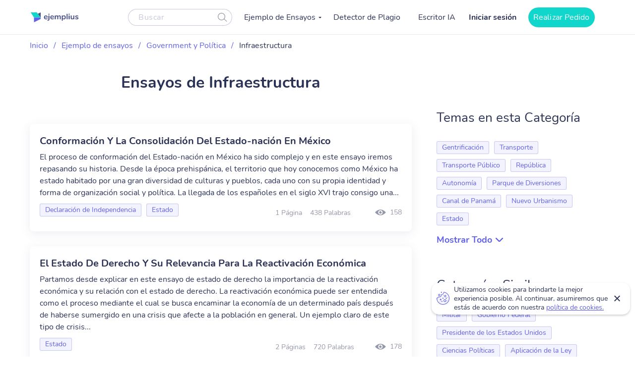

--- FILE ---
content_type: text/html; charset=UTF-8
request_url: https://ejemplius.com/muestras-de-ensayos/infraestructura/
body_size: 11564
content:
<!DOCTYPE html>
<html lang="es">
<head>
<meta charset="utf-8">
<meta name="viewport" content="width=device-width, initial-scale=1, maximum-scale=1.0, user-scalable=no">
<link rel="apple-touch-icon"      sizes="57x57"   href="https://ejemplius.com/wp-content/themes/essay/assets/img/favicon/apple-icon-57x57.png">
<link rel="apple-touch-icon"      sizes="60x60"   href="https://ejemplius.com/wp-content/themes/essay/assets/img/favicon/apple-icon-60x60.png">
<link rel="apple-touch-icon"      sizes="72x72"   href="https://ejemplius.com/wp-content/themes/essay/assets/img/favicon/apple-icon-72x72.png">
<link rel="apple-touch-icon"      sizes="76x76"   href="https://ejemplius.com/wp-content/themes/essay/assets/img/favicon/apple-icon-76x76.png">
<link rel="apple-touch-icon"      sizes="114x114" href="https://ejemplius.com/wp-content/themes/essay/assets/img/favicon/apple-icon-114x114.png">
<link rel="apple-touch-icon"      sizes="120x120" href="https://ejemplius.com/wp-content/themes/essay/assets/img/favicon/apple-icon-120x120.png">
<link rel="apple-touch-icon"      sizes="144x144" href="https://ejemplius.com/wp-content/themes/essay/assets/img/favicon/apple-icon-144x144.png">
<link rel="apple-touch-icon"      sizes="152x152" href="https://ejemplius.com/wp-content/themes/essay/assets/img/favicon/apple-icon-152x152.png">
<link rel="apple-touch-icon"      sizes="180x180" href="https://ejemplius.com/wp-content/themes/essay/assets/img/favicon/apple-icon-180x180.png">
<link rel="icon" type="image/png" sizes="16x16"   href="https://ejemplius.com/wp-content/themes/essay/assets/img/favicon/favicon-16x16.png">
<link rel="icon" type="image/png" sizes="32x32"   href="https://ejemplius.com/wp-content/themes/essay/assets/img/favicon/favicon-32x32.png">
<link rel="icon" type="image/png" sizes="96x96"   href="https://ejemplius.com/wp-content/themes/essay/assets/img/favicon/favicon-96x96.png">
<link rel="icon"                  sizes="16x16"   href="https://ejemplius.com/wp-content/themes/essay/assets/img/favicon/favicon.ico" type="image/x-icon">
<link rel="shortcut icon"         sizes="16x16"   href="https://ejemplius.com/wp-content/themes/essay/assets/img/favicon/favicon.ico" type="image/x-icon">
<meta name="google-site-verification" content="LRF1CJyJYqzKblRUbCevUEjlTW_CYC_EWXyWfb4SH6Y" />
<title>Ensayos de Infraestructura gratis. Las mejores redacciones de ejemplo</title>
<meta name="format-detection" content="telephone=no">
<!-- Google Tag Manager -->
<script>(function(w,d,s,l,i){w[l]=w[l]||[];w[l].push({'gtm.start':
new Date().getTime(),event:'gtm.js'});var f=d.getElementsByTagName(s)[0],
j=d.createElement(s),dl=l!='dataLayer'?'&l='+l:'';j.async=true;j.src=
'https://www.googletagmanager.com/gtm.js?id='+i+dl;f.parentNode.insertBefore(j,f);
})(window,document,'script','dataLayer','GTM-W9CRTRM');</script>
<!-- End Google Tag Manager -->
<!-- Global site tag (gtag.js) - Google Analytics -->
<meta name='robots' content='max-image-preview:large' />
<!-- This site is optimized with the Yoast SEO plugin v16.9 - https://yoast.com/wordpress/plugins/seo/ -->
<meta name="description" content="Encuentra tu ensayo de Infraestructura en el mayor catálogo online. Todos los ejemplos están realizados por estudiantes sobresalientes." />
<link rel="canonical" href="https://ejemplius.com/muestras-de-ensayos/infraestructura/" />
<link rel="next" href="https://ejemplius.com/muestras-de-ensayos/infraestructura/page/2/" />
<meta property="og:locale" content="en_US" />
<meta property="og:type" content="article" />
<meta property="og:title" content="Ensayos de Infraestructura gratis. Las mejores redacciones de ejemplo" />
<meta property="og:description" content="Encuentra tu ensayo de Infraestructura en el mayor catálogo online. Todos los ejemplos están realizados por estudiantes sobresalientes." />
<meta property="og:url" content="https://ejemplius.com/muestras-de-ensayos/infraestructura/" />
<meta property="og:site_name" content="Ejemplius" />
<meta name="twitter:card" content="summary_large_image" />
<!-- / Yoast SEO plugin. -->
<link rel='stylesheet' id='wp-content/themes/essay/assets/dist/category.b6d5cd7b.css-css'  href='https://ejemplius.com/wp-content/themes/essay/assets/dist/category.b6d5cd7b.css?ver=5.8' type='text/css' media='all' />
<link rel='stylesheet' id='wp-content/themes/essay/assets/dist/plagiarism-checker.b3829d63.css-css'  href='https://ejemplius.com/wp-content/themes/essay/assets/dist/plagiarism-checker.b3829d63.css?ver=5.8' type='text/css' media='all' />
</head>
<body class="archive tax-essay_category term-infraestructura term-166" data-ajax="https://ejemplius.com/wp-admin/admin-ajax.php" >
<!-- Google Tag Manager (noscript) -->
<noscript><iframe src="https://www.googletagmanager.com/ns.html?id=GTM-W9CRTRM"
height="0" width="0" style="display:none;visibility:hidden"></iframe></noscript>
<!-- End Google Tag Manager (noscript) -->
<div class="total-wrapper">
<!--        <div class="exit-popup exit">
<div class="exit-popup-msg">
<div class="exit-popup-msg-close">
<img src="/assets/img/images/close-icon.svg" id="close_exit" alt="exit-popup-close" title="exit-popup-close" class="lazyload">
</div>
<div class="exit-popup-msg-body">
<img src="/assets/img/images/exit-popup.svg" alt="" class="lazyload">
<div class="exit-popup-title">¿Todavía no encuentras lo que necesitas?</div>
<p>¡Pide un texto personalizado y ahorra tiempo <br /> para tus clases más importantes!</p>
<a href="#ordrlink"
class="main-btn" id="cta_exit">Quiero un texto ahora</a>
</div>
</div>
</div>
-->
</div>
<div class="menu-popup"></div>
<div class="mobile-menu-popup"></div>
<div class="header-wrapper" id="headScroll">
<div class="container">
<header class="header">
<div class="logo hl">
<a href="https://ejemplius.com" class="logo">
<img src="https://ejemplius.com/wp-content/themes/essay/assets/img/images/logo.svg" alt="ejemplius" title="Ejemplius" width="100" height="20" class="lazyload">
</a>
</div>
<div class="top-menu-and-cta-btn hl">
<div class="header-search-wrapper">
<div class="search-form-wrapper">
<form method="get" action="https://ejemplius.com">
<div class="form-group center-block">
<input class="search-category-input un_placeholder" type="text" placeholder="Buscar" name="s" required autocomplete="off" />
<button class="btn-close btn-head--icon">
<svg xmlns="http://www.w3.org/2000/svg" width="19" height="18" viewBox="0 0 19 18">
<path fill="#2C3256" fill-opacity=".497" fill-rule="nonzero" d="M12.65 12.952a7.5 7.5 0 1 1 .804-.892l4.728 4.565a.6.6 0 0 1-.834.863l-4.697-4.536zM7.5 13.8a6.3 6.3 0 1 0 0-12.6 6.3 6.3 0 0 0 0 12.6z"/>
</svg>
</button>
</div>
</form>
</div>
</div>
<nav class="menu" data-offset=0>
<ul id="menu-main-menu" class="top-menu"><li id="menu-item-908" class="menu-item menu-item-type-custom menu-item-object-custom menu-item-has-children menu-item-908"><a>Ejemplo de Ensayos</a>
<ul class="sub-menu">
<li id="menu-item-909" class="menu-item menu-item-type-taxonomy menu-item-object-essay_category menu-item-909"><a href="https://ejemplius.com/muestras-de-ensayos/arte/">Arte</a></li>
<li id="menu-item-910" class="menu-item menu-item-type-taxonomy menu-item-object-essay_category menu-item-910"><a href="https://ejemplius.com/muestras-de-ensayos/ciencia/">Ciencia</a></li>
<li id="menu-item-2044" class="menu-item menu-item-type-taxonomy menu-item-object-essay_category menu-item-2044"><a href="https://ejemplius.com/muestras-de-ensayos/cultura/">Cultura</a></li>
<li id="menu-item-2051" class="menu-item menu-item-type-taxonomy menu-item-object-essay_category menu-item-2051"><a href="https://ejemplius.com/muestras-de-ensayos/deportes/">Deportes</a></li>
<li id="menu-item-2054" class="menu-item menu-item-type-taxonomy menu-item-object-essay_category menu-item-2054"><a href="https://ejemplius.com/muestras-de-ensayos/economics/">Economics</a></li>
<li id="menu-item-2059" class="menu-item menu-item-type-taxonomy menu-item-object-essay_category menu-item-2059"><a href="https://ejemplius.com/muestras-de-ensayos/educacion/">Educacion</a></li>
<li id="menu-item-2062" class="menu-item menu-item-type-taxonomy menu-item-object-essay_category menu-item-2062"><a href="https://ejemplius.com/muestras-de-ensayos/entorno/">Entorno</a></li>
<li id="menu-item-2065" class="menu-item menu-item-type-taxonomy menu-item-object-essay_category menu-item-2065"><a href="https://ejemplius.com/muestras-de-ensayos/filosofia/">Filosofía</a></li>
<li id="menu-item-2067" class="menu-item menu-item-type-taxonomy menu-item-object-essay_category current-essay_category-ancestor menu-item-2067"><a href="https://ejemplius.com/muestras-de-ensayos/government-y-politica/">Government y Política</a></li>
<li id="menu-item-2069" class="menu-item menu-item-type-taxonomy menu-item-object-essay_category menu-item-2069"><a href="https://ejemplius.com/muestras-de-ensayos/historia/">Historia</a></li>
<li id="menu-item-2072" class="menu-item menu-item-type-taxonomy menu-item-object-essay_category menu-item-2072"><a href="https://ejemplius.com/muestras-de-ensayos/ley-y-crimen/">Ley y Crimen</a></li>
<li id="menu-item-2074" class="menu-item menu-item-type-taxonomy menu-item-object-essay_category menu-item-2074"><a href="https://ejemplius.com/muestras-de-ensayos/literatura/">Literatura</a></li>
<li id="menu-item-2077" class="menu-item menu-item-type-taxonomy menu-item-object-essay_category menu-item-2077"><a href="https://ejemplius.com/muestras-de-ensayos/mundo/">Mundo</a></li>
<li id="menu-item-2079" class="menu-item menu-item-type-taxonomy menu-item-object-essay_category menu-item-2079"><a href="https://ejemplius.com/muestras-de-ensayos/musica-y-cine/">Música y Cine</a></li>
<li id="menu-item-2082" class="menu-item menu-item-type-taxonomy menu-item-object-essay_category menu-item-2082"><a href="https://ejemplius.com/muestras-de-ensayos/negocios/">Negocios</a></li>
<li id="menu-item-2087" class="menu-item menu-item-type-taxonomy menu-item-object-essay_category menu-item-2087"><a href="https://ejemplius.com/muestras-de-ensayos/problemas-sociales/">Problemas Sociales</a></li>
<li id="menu-item-2088" class="menu-item menu-item-type-taxonomy menu-item-object-essay_category menu-item-2088"><a href="https://ejemplius.com/muestras-de-ensayos/psicologia/">Psicología</a></li>
<li id="menu-item-2090" class="menu-item menu-item-type-taxonomy menu-item-object-essay_category menu-item-2090"><a href="https://ejemplius.com/muestras-de-ensayos/religion/">Religión</a></li>
<li id="menu-item-2092" class="menu-item menu-item-type-taxonomy menu-item-object-essay_category menu-item-2092"><a href="https://ejemplius.com/muestras-de-ensayos/salud/">Salud</a></li>
<li id="menu-item-2094" class="menu-item menu-item-type-taxonomy menu-item-object-essay_category menu-item-2094"><a href="https://ejemplius.com/muestras-de-ensayos/sociologia/">Sociología</a></li>
<li id="menu-item-2096" class="menu-item menu-item-type-taxonomy menu-item-object-essay_category menu-item-2096"><a href="https://ejemplius.com/muestras-de-ensayos/tecnologia/">Tecnología</a></li>
<li id="menu-item-4410" class="show-all-links menu-item menu-item-type-post_type menu-item-object-page menu-item-4410"><a href="https://ejemplius.com/muestras-de-ensayos/">Show All</a></li>
</ul>
</li>
<li id="menu-item-9526" class="menu-item menu-item-type-post_type menu-item-object-page menu-item-9526"><a href="https://ejemplius.com/detector-de-plagio/">Detector de Plagio</a></li>
<li id="menu-item-26390" class="menu-item menu-item-type-post_type menu-item-object-page menu-item-26390"><a href="https://ejemplius.com/ia-generador-de-ensayos/">Escritor IA</a></li>
</ul>
</nav>
</div>
<div class="header-btn--ord hl">
<div class="log-in">
<a
href="https://my.ejemplius.com/chatbot?login-first=1&utm_medium=s&utm_source=ejemplius.com&utm_content=login_first&utm_campaign=login"
class="login-btn"
rel="nofollow">
Iniciar sesión
</a>
</div>
<div class="hire-writer">
<a
href="https://my.ejemplius.com/order?utm_medium=s&utm_source=ejemplius.com&utm_content=order&utm_campaign=hire_writer_header"
class="main-btn"
rel="nofollow"
id="hire_writer_header"
>
Realizar Pedido
</a>
</div>
</div>
<!--                <div class="header-btn--ord hl">-->
<!--                    <div class="hire-writer">-->
<!--                        <a-->
<!--                                href="#ordrlink"-->
<!--                                class="main-btn"-->
<!--                                rel="nofollow"-->
<!--                                id="hire_writer_header"-->
<!--                        >-->
<!--                            Contratar-->
<!--                        </a>-->
<!--                    </div>-->
<!--                </div>-->
<div class="toggle-mnu hl">
<div class="hamburger-images"></div>
</div>
</div>
</header><!-- .site-header -->
</div>
<main>
<div class="container category-page-wrapper">
<div class="breadcrumbs-wrapper"><p id="breadcrumbs"><span><span><a href="https://ejemplius.com/">Inicio</a> <span class="separator">/</span> <span><a href="https://ejemplius.com/muestras-de-ensayos/">Ejemplo de ensayos</a> <span class="separator">/</span> <span><a href="https://ejemplius.com/muestras-de-ensayos/government-y-politica/">Government y Política</a> <span class="separator">/</span> <span class="breadcrumb_last" aria-current="page">Infraestructura</span></span></span></span></span></p></div>
<div class="parent-row">
<div class="row-title">
<div class="essays-snipets width-list">
<h1 class="terms-h1">Ensayos de Infraestructura </h1>
</div>
</div>
</div>
<div class="row-list">
<div class="term-page--wrapper">
<div class="article-list essays-snipets">
<div class="custom-text-top"></div>    <div class="related-25-essay">
<article class="related-essay-item "><h2><a class="card-title" href="https://ejemplius.com/muestras-de-ensayos/conformacion-y-la-consolidacion-del-estado-nacion-en-mexico/">Conformación Y La Consolidación Del Estado-nación En México</a></h2><p class="excerpt-card">El proceso de conformación del Estado-nación en México ha sido complejo y en este ensayo iremos repasando su historia. Desde la época prehispánica, el territorio que hoy conocemos como México ha estado habitado por una gran diversidad de culturas y pueblos, cada uno con su propia identidad y forma de organización social y política. La llegada de los españoles en el siglo XVI trajo consigo una...</p><div class="card-footer"><div class="relater-essay--term-link">                            <span class="related-term _related-term_link"><a href="https://ejemplius.com/muestras-de-ensayos/declaracion-de-independencia/">Declaración de Independencia</a></span><span class="related-term _related-term_link"><a href="https://ejemplius.com/muestras-de-ensayos/estado/">Estado</a></span></div><div class="features-block clearfix"><div class="clearfix rel-essay-info"><span class="essay-pages essay-one-style">1 Página</span><span class="essay_words essay-one-style">438 Palabras</span></div><span class="essay_views essay-one-style">158</span>
</div></div></article><article class="related-essay-item "><h2><a class="card-title" href="https://ejemplius.com/muestras-de-ensayos/el-estado-de-derecho-y-su-relevancia-para-la-reactivacion-economica/">El Estado De Derecho Y Su Relevancia Para La Reactivación Económica</a></h2><p class="excerpt-card">Partamos desde explicar en este ensayo de estado de derecho la importancia de la reactivación económica y su relación con el estado de derecho. La reactivación económica puede ser entendida como el proceso mediante el cual se busca encaminar la economía de un determinado país después de haberse sumergido en una crisis que afecte a la población en general. Un ejemplo claro de este tipo de crisis...</p><div class="card-footer"><div class="relater-essay--term-link">                            <span class="related-term _related-term_link"><a href="https://ejemplius.com/muestras-de-ensayos/estado/">Estado</a></span></div><div class="features-block clearfix"><div class="clearfix rel-essay-info"><span class="essay-pages essay-one-style">2 Páginas</span><span class="essay_words essay-one-style">720 Palabras</span></div><span class="essay_views essay-one-style">178</span>
</div></div></article><article class="related-essay-item "><h2><a class="card-title" href="https://ejemplius.com/muestras-de-ensayos/conceptos-de-habitabilidad-y-sustentabilidad-en-relacion-de-urbanismo/">Conceptos De Habitabilidad Y Sustentabilidad En Relación De Urbanismo</a></h2><p class="excerpt-card">Hoy día la sociedad tiene la demanda de la preocupación de medio ambiente, así que creo que el ensayo sobre sustentabilidad (UVEG) y habitabilidad se refleja en el urbanismo sustentable, es decir nuevo urbanismo.El descubrimiento de la producción en masa gracias a las máquinas a vapor que detonó la revolución industrial fue alcanzando gran auge hasta cubrir el continente Europeo y tiempo después...</p><div class="card-footer"><div class="relater-essay--term-link">                            <span class="related-term _related-term_link"><a href="https://ejemplius.com/muestras-de-ensayos/nuevo-urbanismo/">Nuevo Urbanismo</a></span><span class="related-term _related-term_link"><a href="https://ejemplius.com/muestras-de-ensayos/sustentabilidad/">Sustentabilidad</a></span></div><div class="features-block clearfix"><div class="clearfix rel-essay-info"><span class="essay-pages essay-one-style">6 Páginas</span><span class="essay_words essay-one-style">2940 Palabras</span></div><span class="essay_views essay-one-style">94</span>
</div></div></article><article class="related-essay-item "><h2><a class="card-title" href="https://ejemplius.com/muestras-de-ensayos/la-educacion-vial-en-la-epoca-de-trujillo/">La Educación Vial En La Época De Trujillo</a></h2><p class="excerpt-card">El sistema vial de República Dominicana se estableció durante la intervención estadounidense de 1916 a 1924. Antes de los yanquis, hacer un viaje a caballo de Santiago a Santo Domingo requería de dos o tres días, en el caso feliz de que los ríos no estuviesen desbordados. En efecto, nuestra carretera troncal, de Santo Domingo al Cibao.La evolución general y las transformaciones del sistema de...</p><div class="card-footer"><div class="relater-essay--term-link">                            <span class="related-term _related-term_link"><a href="https://ejemplius.com/muestras-de-ensayos/siglo-20/">Siglo 20</a></span><span class="related-term _related-term_link"><a href="https://ejemplius.com/muestras-de-ensayos/transporte/">Transporte</a></span></div><div class="features-block clearfix"><div class="clearfix rel-essay-info"><span class="essay-pages essay-one-style">2 Páginas</span><span class="essay_words essay-one-style">724 Palabras</span></div><span class="essay_views essay-one-style">180</span>
</div></div></article><article class="related-essay-item "><h2><a class="card-title" href="https://ejemplius.com/muestras-de-ensayos/republica-federal-parlamentaria-de-alemania/">República Federal Parlamentaria De Alemania</a></h2><p class="excerpt-card">Alemania occidental le está dando un buen ejemplo al mundo. Después de la devastadora segunda guerra mundial Alemania se encontraba sucumbida en el desorden y la miseria, sin embargo, ha sabido afrontar las consecuencias de errores cometidos en el pasado, ha cambiado su mentalidad y se ha dispuesto a relacionarse de forma óptima con el resto del mundo, cree en sí misma y en su gente, el trabajo...</p><div class="card-footer"><div class="relater-essay--term-link">                            <span class="related-term _related-term_link"><a href="https://ejemplius.com/muestras-de-ensayos/republica/">República</a></span><span class="related-term _related-term_link"><a href="https://ejemplius.com/muestras-de-ensayos/rol-del-gobierno/">Rol del Gobierno</a></span></div><div class="features-block clearfix"><div class="clearfix rel-essay-info"><span class="essay-pages essay-one-style">3 Páginas</span><span class="essay_words essay-one-style">1273 Palabras</span></div><span class="essay_views essay-one-style">146</span>
</div></div></article><article class="related-essay-item "><h2><a class="card-title" href="https://ejemplius.com/muestras-de-ensayos/situacion-sobre-el-estado-de-derecho-en-peru/">Situación Sobre El Estado De Derecho En Perú</a></h2><p class="excerpt-card">El Estado de Derecho, para Kelsen es “todo estado es un estado de derecho” incluyendo el sistema socialista, capitalista y totalitarista; para A. V. Dicey es el “reinado o imperio de la ley” aunque complicado en un contexto de sistema monárquico – feudal y social; para el modelo democrático, de acuerdo a lo que afirma García T. Víctor (2010), el estado de derecho “se ampara en la dignidad de la...</p><div class="card-footer"><div class="relater-essay--term-link">                            <span class="related-term _related-term_link"><a href="https://ejemplius.com/muestras-de-ensayos/estado/">Estado</a></span><span class="related-term _related-term_link"><a href="https://ejemplius.com/muestras-de-ensayos/peru/">Perú</a></span></div><div class="features-block clearfix"><div class="clearfix rel-essay-info"><span class="essay-pages essay-one-style">2 Páginas</span><span class="essay_words essay-one-style">995 Palabras</span></div><span class="essay_views essay-one-style">115</span>
</div></div></article><article class="related-essay-item "><h2><a class="card-title" href="https://ejemplius.com/muestras-de-ensayos/estado-globalizacion-y-educacion-en-argentina/">Estado, Globalización Y Educación En Argentina</a></h2><p class="excerpt-card">Alvin y Heide plantean que tenemos gobiernos las cuales las épocas eran la pre-telefónica, solo nos basta con mirar alrededor y darnos cuenta como las formas de gobiernos actuales se crearon en el tiempo en que la agricultura artesanal era la ocupación predominante. Mientras que la revolución industrial y las ciudades urbanas cambiaron las maneras en cómo debería actuar el gobierno. Las...</p><div class="card-footer"><div class="relater-essay--term-link">                            <span class="related-term _related-term_link"><a href="https://ejemplius.com/muestras-de-ensayos/estado/">Estado</a></span></div><div class="features-block clearfix"><div class="clearfix rel-essay-info"><span class="essay-pages essay-one-style">2 Páginas</span><span class="essay_words essay-one-style">950 Palabras</span></div><span class="essay_views essay-one-style">146</span>
</div></div></article><article class="related-essay-item "><h2><a class="card-title" href="https://ejemplius.com/muestras-de-ensayos/legislacion-del-estado-constitucional-de-mexico/">Legislación Del Estado Constitucional De México</a></h2><p class="excerpt-card">Como se puede apreciar, existe similitud respecto a la sustanciación de las controversias de orden familiar; sin embargo, considero oportuno acotar algunos aspectos que destacan y considero podrían ser materia de análisis a efecto de que se cumplan con los principios del procedimiento y con ellos una adecuada administración de justicia.El hecho de que en la legislación del Estado de México tanto...</p><div class="card-footer"><div class="relater-essay--term-link">                            <span class="related-term _related-term_link"><a href="https://ejemplius.com/muestras-de-ensayos/estado/">Estado</a></span><span class="related-term _related-term_link"><a href="https://ejemplius.com/muestras-de-ensayos/mexico/">México</a></span></div><div class="features-block clearfix"><div class="clearfix rel-essay-info"><span class="essay-pages essay-one-style">2 Páginas</span><span class="essay_words essay-one-style">865 Palabras</span></div><span class="essay_views essay-one-style">92</span>
</div></div></article><article class="related-essay-item "><h2><a class="card-title" href="https://ejemplius.com/muestras-de-ensayos/impuestos-en-las-comunidades-autonomas-de-espana/">Impuestos En Las Comunidades Autónomas De España</a></h2><p class="excerpt-card">IntroducciónEn el presente trabajo se analizan las fuentes reguladoras del sistema financiero de las Comunidades Autónomas, así como los diferentes regímenes económicos que operan en las mismas.RegulaciónEl sistema financiero autonómico viene regulador, principalmente, por la siguiente normativa:La Constitución Española. Por medio de la misma las Comunidades Autónomas logran obtener competencia...</p><div class="card-footer"><div class="relater-essay--term-link">                            <span class="related-term _related-term_link"><a href="https://ejemplius.com/muestras-de-ensayos/autonomia/">Autonomía</a></span><span class="related-term _related-term_link"><a href="https://ejemplius.com/muestras-de-ensayos/impuestos/">Impuestos</a></span></div><div class="features-block clearfix"><div class="clearfix rel-essay-info"><span class="essay-pages essay-one-style">6 Páginas</span><span class="essay_words essay-one-style">2607 Palabras</span></div><span class="essay_views essay-one-style">103</span>
</div></div></article><article class="related-essay-item "><h2><a class="card-title" href="https://ejemplius.com/muestras-de-ensayos/contaminantes-mas-comunes-asociados-al-transporte/">Contaminantes Más Comunes Asociados Al Transporte</a></h2><p class="excerpt-card">IntroducciónEn cuanto empezamos a hablar de transporte es vital mencionar que este se ha vuelto el motor del mundo para la comercialización tanto de bienes como servicios, el mundo se mueve a su al rededor y todo gira gracias a él, estamos en la era del mercadeo y ventas, cualquier tipo de cosa que imaginamos y donde se encuentre es posible movilizarla gracias al transporte en cualquiera de sus...</p><div class="card-footer"><div class="relater-essay--term-link">                            <span class="related-term _related-term_link"><a href="https://ejemplius.com/muestras-de-ensayos/contaminacion-del-aire/">Contaminación del Aire</a></span><span class="related-term _related-term_link"><a href="https://ejemplius.com/muestras-de-ensayos/transporte/">Transporte</a></span></div><div class="features-block clearfix"><div class="clearfix rel-essay-info"><span class="essay-pages essay-one-style">5 Páginas</span><span class="essay_words essay-one-style">2245 Palabras</span></div><span class="essay_views essay-one-style">148</span>
</div></div></article><article class="related-essay-item "><h2><a class="card-title" href="https://ejemplius.com/muestras-de-ensayos/sistema-de-autobuses-de-transito-rapido-en-colombia/">Sistema De Autobuses De Tránsito Rápido En Colombia</a></h2><p class="excerpt-card">El sistema de autobús de transito rápido, (Bus rapid transit, BRT) es uno de los sistemas mayormente empleados en las principales ciudades a nivel mundial, pues es una de las formas más fáciles de darle solución a la crisis de movilidad que aquejan a las mismas. Los sistemas BRT se caracterizan por transitar generalmente por carriles exclusivos, en las zonas urbanas, permitiendo esto que el...</p><div class="card-footer"><div class="relater-essay--term-link">                            <span class="related-term _related-term_link"><a href="https://ejemplius.com/muestras-de-ensayos/transporte/">Transporte</a></span><span class="related-term _related-term_link"><a href="https://ejemplius.com/muestras-de-ensayos/transporte-publico/">Transporte Público</a></span></div><div class="features-block clearfix"><div class="clearfix rel-essay-info"><span class="essay-pages essay-one-style">2 Páginas</span><span class="essay_words essay-one-style">933 Palabras</span></div><span class="essay_views essay-one-style">162</span>
</div></div></article><article class="related-essay-item "><h2><a class="card-title" href="https://ejemplius.com/muestras-de-ensayos/la-guerra-civil-espanola-franco-contra-la-republica/">La Guerra Civil Española: Franco Contra La República</a></h2><p class="excerpt-card">Biografía de Francisco FrancoFicha personal:Nombre: Francisco FrancoNace: 4 de diciembre de 1892En: FerrolMuere: 20 de noviembre de 1975Categoría: Política Francisco Franco Bahamonde, conocido como Francisco Franco o simplemente Franco, fue un militar dictador español, jefe del Estado durante la dictadura de 1939-75. Golpista integrante del pronunciamiento militar de 1936 que desembocó en...</p><div class="card-footer"><div class="relater-essay--term-link">                            <span class="related-term _related-term_link"><a href="https://ejemplius.com/muestras-de-ensayos/guerra-civil/">Guerra Civil</a></span><span class="related-term _related-term_link"><a href="https://ejemplius.com/muestras-de-ensayos/republica/">República</a></span></div><div class="features-block clearfix"><div class="clearfix rel-essay-info"><span class="essay-pages essay-one-style">4 Páginas</span><span class="essay_words essay-one-style">1930 Palabras</span></div><span class="essay_views essay-one-style">85</span>
</div></div></article><article class="related-essay-item "><h2><a class="card-title" href="https://ejemplius.com/muestras-de-ensayos/problemas-con-la-logistica-de-transporte-en-colombia/">Problemas Con La Logística De Transporte En Colombia</a></h2><p class="excerpt-card">En el siguiente articulo se da a conocer como la logística se convierte en un factor fundamental para competir tanto en los mercados nacionales como en internacionales; el mejoramiento de variables como: infraestructura, calidad en los servicios de transporte, eficiencia, eficacia en aduanas y puertos, localización de mercancías, entre otros, permitirá optimizar los tiempos y costos de...</p><div class="card-footer"><div class="relater-essay--term-link">                            <span class="related-term _related-term_link"><a href="https://ejemplius.com/muestras-de-ensayos/transporte/">Transporte</a></span><span class="related-term _related-term_link"><a href="https://ejemplius.com/muestras-de-ensayos/transporte-publico/">Transporte Público</a></span></div><div class="features-block clearfix"><div class="clearfix rel-essay-info"><span class="essay-pages essay-one-style">3 Páginas</span><span class="essay_words essay-one-style">1541 Palabras</span></div><span class="essay_views essay-one-style">108</span>
</div></div></article><article class="related-essay-item "><h2><a class="card-title" href="https://ejemplius.com/muestras-de-ensayos/transporte-del-futuro-automovil-tren-taxi-aviacion/">Transporte Del Futuro: Automóvil, Tren, Taxi, Aviación</a></h2><p class="excerpt-card">El transporte se enfrenta a una transformación imparable en los próximos años. Hemos llegado a un punto en que la tecnología puede resolver los problemas que el uso extensivo del coche privado está generando en nuestras ciudades.El vehículo privado, tal como lo conocemos hoy, es el gran generador de contaminación y atascos en las urbes. De seguir así, se estima que para 2050, las personas que...</p><div class="card-footer"><div class="relater-essay--term-link">                            <span class="related-term _related-term_link"><a href="https://ejemplius.com/muestras-de-ensayos/transporte/">Transporte</a></span><span class="related-term _related-term_link"><a href="https://ejemplius.com/muestras-de-ensayos/transporte-publico/">Transporte Público</a></span></div><div class="features-block clearfix"><div class="clearfix rel-essay-info"><span class="essay-pages essay-one-style">6 Páginas</span><span class="essay_words essay-one-style">2752 Palabras</span></div><span class="essay_views essay-one-style">105</span>
</div></div></article><article class="related-essay-item "><h2><a class="card-title" href="https://ejemplius.com/muestras-de-ensayos/impacto-de-la-segunda-republica-en-ls-sociedad-espanola/">Impacto De La Segunda República En Ls Sociedad Española</a></h2><p class="excerpt-card">Actualmente, la sociedad utiliza la información facilitada por los medios de comunicación con el interés de fomentar su conocimiento acerca de un ámbito en concreto. Sin embargo, un tema controversial que está íntimamente relacionado con la necesidad de ser informado es la censura.La censura es, según la Real Academia Española, “intervención que practica el censor en el contenido o en la forma...</p><div class="card-footer"><div class="relater-essay--term-link">                            <span class="related-term _related-term_link"><a href="https://ejemplius.com/muestras-de-ensayos/republica/">República</a></span><span class="related-term _related-term_link"><a href="https://ejemplius.com/muestras-de-ensayos/siglo-20/">Siglo 20</a></span></div><div class="features-block clearfix"><div class="clearfix rel-essay-info"><span class="essay-pages essay-one-style">2 Páginas</span><span class="essay_words essay-one-style">1008 Palabras</span></div><span class="essay_views essay-one-style">117</span>
</div></div></article>
</div>
<div class="page-baner baner-in-category">
<div class="baner">
<div class="wrapper-banner--items">
<div class="banner-header">
<p class="banner-title">Deja que nuestra IA convierta tus temas en ensayos completos al instante!</p>
</div>
<!--        <div class="banner-middle">-->
<!--            <p class="banner-text">¡No pierdas tu tiempo y consigue la ayuda de un escritor profesional!</p>-->
<!--        </div>-->
<div class="banner-bottom">
<a href="/ia-generador-de-ensayos/"
class="main-btn banner_category" rel="nofollow">Generar Mi Ensayo</a>
</div>
</div>
</div>
</div>
<div class="essay-pagination">
<div class="inner-pagination"><span aria-current="page" class="page-numbers current">1</span>
<a class="page-numbers" href="https://ejemplius.com/muestras-de-ensayos/infraestructura/page/2/">2</a>
<span class="page-numbers dots">&hellip;</span>
<a class="page-numbers" href="https://ejemplius.com/muestras-de-ensayos/infraestructura/page/12/">12</a>
<a class="page-numbers" href="https://ejemplius.com/muestras-de-ensayos/infraestructura/page/13/">13</a>
<a class="next page-numbers" href="https://ejemplius.com/muestras-de-ensayos/infraestructura/page/2/"><svg xmlns="http://www.w3.org/2000/svg" width="8" height="14" viewBox="0 0 8 14">
<path fill="#6161E8" fill-rule="nonzero" d="M7.696 7.737L1.77 13.695a1.033 1.033 0 0 1-1.466 0 1.046 1.046 0 0 1 0-1.475L5.496 7 .304 1.78a1.046 1.046 0 0 1 0-1.475 1.033 1.033 0 0 1 1.466 0l5.926 5.958a1.046 1.046 0 0 1 0 1.474z"/>
</svg></a></div>    </div>
</div>
<div class="essay-categories-wrapper article-sidebar" id="termPage">
<div class="essay-categories">
<p class="essay-categories-block-title">Temas en esta Categoría</p>
<ul class="_add">
<li class="related-term _cat _popular_category_link">
<a class="" href="https://ejemplius.com/muestras-de-ensayos/gentrificacion/">Gentrificación</a>
</li>
<li class="related-term _cat _popular_category_link">
<a class="" href="https://ejemplius.com/muestras-de-ensayos/transporte/">Transporte</a>
</li>
<li class="related-term _cat _popular_category_link">
<a class="" href="https://ejemplius.com/muestras-de-ensayos/transporte-publico/">Transporte Público</a>
</li>
<li class="related-term _cat _popular_category_link">
<a class="" href="https://ejemplius.com/muestras-de-ensayos/republica/">República</a>
</li>
<li class="related-term _cat _popular_category_link">
<a class="" href="https://ejemplius.com/muestras-de-ensayos/autonomia/">Autonomía</a>
</li>
<li class="related-term _cat _popular_category_link">
<a class="" href="https://ejemplius.com/muestras-de-ensayos/parque-de-diversiones/">Parque de Diversiones</a>
</li>
<li class="related-term _cat _popular_category_link">
<a class="" href="https://ejemplius.com/muestras-de-ensayos/canal-de-panama/">Canal de Panamá</a>
</li>
<li class="related-term _cat _popular_category_link">
<a class="" href="https://ejemplius.com/muestras-de-ensayos/nuevo-urbanismo/">Nuevo Urbanismo</a>
</li>
<li class="related-term _cat _popular_category_link">
<a class="" href="https://ejemplius.com/muestras-de-ensayos/estado/">Estado</a>
</li>
<li class="more-default related-term _cat _popular_category_link">
<a class="" href="https://ejemplius.com/muestras-de-ensayos/bajo-tierra/">Bajo Tierra</a>
</li>
</ul>
<div id="hide_terms__topics" class="show-all-links link-less" style="display: none;">Mostrar Menos</div>
<div id="show_terms__topics" class="show-all-links link-more">Mostrar Todo</div>
</div>
<div class="essay-categories popular-categories"><p class="essay-categories-block-title">Categorías Similares</p><ul class="_add"><li class="popular-categories-li related-term level-2 _similar_category_link"><a href="https://ejemplius.com/muestras-de-ensayos/militar/">Militar</a></li><li class="popular-categories-li related-term level-2 _similar_category_link"><a href="https://ejemplius.com/muestras-de-ensayos/gobierno-federal/">Gobierno Federal</a></li><li class="popular-categories-li related-term level-2 _similar_category_link"><a href="https://ejemplius.com/muestras-de-ensayos/presidente-de-los-estados-unidos/">Presidente de los Estados Unidos</a></li><li class="popular-categories-li related-term level-2 _similar_category_link"><a href="https://ejemplius.com/muestras-de-ensayos/ciencias-politicas/">Ciencias Políticas</a></li><li class="popular-categories-li related-term level-2 _similar_category_link"><a href="https://ejemplius.com/muestras-de-ensayos/aplicacion-de-la-ley/">Aplicación de la Ley</a></li></ul></div>                </div>
</div>
</div>
</div>
</main>

<!--<div id="warning_popup" class="container warning-popup">-->
<!--	<input type="hidden" name="ip" value="--><!--">-->
<!--	<p>ejemplius.com uses cookies to offer you the best service possible.By continuing we’ll assume you board with our <a href="/privacy-policy/" rel="nofollow"> cookie policy</a>.-->
<!--		<span id="warning_popup_close"><i class="fa fa-close"></i></span>-->
<!--	</p>-->
<!--</div>-->
</div>
<footer class="use-p use-color">
<div class="container">
<div class="footer-inner-wr flx">
<div class="footer-col foo-col-left">
<div class="footer-col-text">
<p class="footer-col-name">Nuestro servicio es útil para:</p>
<div class="decl-text">
<p>Ejemplius es útil para aquellos estudiantes que quieran generar ideas nuevas para sus propios textos. Siéntete libre de utilizar nuestros ensayos y textos de ejemplo. Inspírate para tu tarea de redacción, explora estructuras de ensayo, y encuentra un título y un borrador para tu texto. Nuestra base de conocimientos gratuita hará tus deberes más fáciles.</p>
</div>
</div>
</div>
<div class="footer-col foo-col-right flx">
<nav class="foo-nav">
<p class="footer-col-name">Mapa del sitio</p>
<ul id="menu-footer-menu" class=""><li id="menu-item-18509" class="menu-item menu-item-type-custom menu-item-object-custom menu-item-home menu-item-18509"><a href="https://ejemplius.com/">Inicio</a></li>
<li id="menu-item-6459" class="menu-item menu-item-type-post_type menu-item-object-page menu-item-6459"><a href="https://ejemplius.com/contacts/">Contacta</a></li>
<li id="menu-item-6460" class="menu-item menu-item-type-post_type menu-item-object-page menu-item-6460"><a href="https://ejemplius.com/dona-tu-trabajo/">Dona tu trabajo</a></li>
<li id="menu-item-26062" class="menu-item menu-item-type-post_type menu-item-object-page menu-item-26062"><a href="https://ejemplius.com/ia-generador-de-ensayos/">Escritor IA de Ejemplius</a></li>
<li id="menu-item-20438" class="menu-item menu-item-type-custom menu-item-object-custom menu-item-20438"><a href="https://samplius.com/">Free Essay Examples</a></li>
</ul>                </nav>
<div class="footer-social-links">
<div class="accept">
<p class="footer-col-name">Aceptamos:</p>
<ul class="payment-v2">
<li class="payment-v2__item payment-v2__item_mc" role="img" aria-label="We accept Mastercard">
</li>
<li class="payment-v2__item payment-v2__item_visa" role="img" aria-label="We accept Visa">
</li>
<li class="payment-v2__item payment-v2__item_amex" role="img" aria-label="We accept Amex">
</li>
<li class="payment-v2__item payment-v2__item_discover" role="img" aria-label="We accept Discover">
</li>
<li class="payment-v2__item payment-v2__item_union-pay" role="img" aria-label="We accept Union Pay">
</li>
<li class="payment-v2__item payment-v2__item_jcb" role="img" aria-label="We accept JCB">
</li>
<li class="payment-v2__item payment-v2__item_diners" role="img" aria-label="We accept Diners">
</li>
</ul>
</div>
<div class="terms-use">
<a href="/acerca-de-nosotros/">Acerca de nosotros /</a>
<a href="/dmca/">DMCA</a>
</div>
<div class="terms-use">
<a href="/reglas-y-condiciones/">Términos y Condiciones /</a>
<a href="/politica-de-privacidad/">Política de Privacidad</a>
</div>
<div class="terms-use">
<a href="/politica-de-uso-justo/">Política de Uso Justo /</a>
<a href="/politica-de-pagos/">Política de Pagos</a>
</div>
</div>
</div>
</div>
<div class="copyrights">
<div class="all-rights-res">
<p>2025 © ejemplius.com. Todos los derechos reservados</p>
</div>
<div>
<p>my.ejemplius.com es propiedad y operado por</p>
<p>CLARKETIC OÜ <br>
Harju maakond, Tallinn, Kesklinna linnaosa, <br> Narva mnt 7-636, 10117, Estonia
</p>
<p>Envíanos un correo electrónico: <a class="c-white" href="/cdn-cgi/l/email-protection#8af9fffafae5f8fecaefe0efe7fae6e3fff9a4e9e5e7"><span class="__cf_email__" data-cfemail="5d2e282d2d322f291d383738302d3134282e733e3230">[email&#160;protected]</span></a></p>
</div>
</div>
</div>
</footer>
<div class="cookies-notify">
<p class="cookies-notify__text">Utilizamos cookies para brindarte la mejor experiencia posible. Al continuar,
asumiremos que estás de acuerdo con nuestra
<a class="cookies-notify__link" href="/politica-de-privacidad/">política de cookies.</a>
</p>
<button type="button" class="cookies-notify__accept">Accept</button>
<button type="button" class="cookies-notify__close">Close</button>
</div>
<!-- Hotjar Tracking Code for https://ejemplius.com -->
<script data-cfasync="false" src="/cdn-cgi/scripts/5c5dd728/cloudflare-static/email-decode.min.js"></script><script type='text/javascript'>
/* <![CDATA[ */
var localizedScript = {"url":"https://ejemplius.com/wp-admin/admin-ajax.php",  "action":"contacts_send_msg", "contacts_send_msg":"b46883afa8"};var gfRest = {"base":"https://ejemplius.com/wp-json/"};
/* ]]> */
</script>
<script async src="https://www.googletagmanager.com/gtag/js?id=UA-203711100-1"></script>
<script>
window.dataLayer = window.dataLayer || [];
function gtag()
{dataLayer.push(arguments);}
gtag('js', new Date());
gtag('config', 'UA-203711100-1');
</script>
<script type="application/ld+json" class="yoast-schema-graph">{"@context":"https://schema.org","@graph":[{"@type":"WebSite","@id":"https://ejemplius.com/#website","url":"https://ejemplius.com/","name":"Ejemplius","description":"","potentialAction":[{"@type":"SearchAction","target":{"@type":"EntryPoint","urlTemplate":"https://ejemplius.com/?s={search_term_string}"},"query-input":"required name=search_term_string"}],"inLanguage":"en-US"},{"@type":"CollectionPage","@id":"https://ejemplius.com/muestras-de-ensayos/infraestructura/#webpage","url":"https://ejemplius.com/muestras-de-ensayos/infraestructura/","name":"Ensayos de Infraestructura gratis. Las mejores redacciones de ejemplo","isPartOf":{"@id":"https://ejemplius.com/#website"},"description":"Encuentra tu ensayo de Infraestructura en el mayor cat\u00e1logo online. Todos los ejemplos est\u00e1n realizados por estudiantes sobresalientes.","inLanguage":"en-US","potentialAction":[{"@type":"ReadAction","target":["https://ejemplius.com/muestras-de-ensayos/infraestructura/"]}]}]}</script>
<script type='text/javascript' src='//ejemplius.com/wp-content/cache/wpfc-minified/5388f0addb7cd2c429d5bdae8dd3673a/fd769.js' id='cookie_referrer_script-js'></script>
<script type='text/javascript'>
/* <![CDATA[ */
var localized = {"url": "https://ejemplius.com/wp-admin/admin-ajax.php", "action" : "contacts_send_msg", "_wp_nonce": "b46883afa8"}
/* ]]> */
</script>
<script type='text/javascript'>
/* <![CDATA[ */
var template_url = {"url": "https://ejemplius.com/wp-content/themes/essay"}
/* ]]> */
</script>
<script>
setTimeout(function(){
(function(h,o,t,j,a,r)
{ h.hj=h.hj||function(){(h.hj.q=h.hj.q||[]).push(arguments)};
h._hjSettings={hjid:1711951,hjsv:6};
a=o.getElementsByTagName('head')[0];
r=o.createElement('script');r.async=1;
r.src=t+h._hjSettings.hjid+j+h._hjSettings.hjsv;
a.appendChild(r);
})(window,document,'https://static.hotjar.com/c/hotjar-','.js?sv=');
}, 5000);
</script>
<script>
//wp_footer
setTimeout( function() {
(async() => {
const PROD_HOST = 'ejemplius.com';
const PROTOCOL = window.location.protocol;
async function Auth() {
const url = PROTOCOL + '//my.' + PROD_HOST;
const apiEnpoint = '/graphql/external';
const queryGraphql = '{ userGroup {userAuthorized{ email user{ id nickname photoSrc ordersUrl publicProfileUrl balanceUrl logoutUrl } userBalance{ balance reservedBalance }}}}';
try {
const response = await fetch(url + apiEnpoint, {
method: 'POST',
headers: {
'Content-Type': 'application/json;charset=utf-8'
},
cache: "no-cache",
contentType: 'application/json',
credentials: "include",
body: JSON.stringify({"query": queryGraphql})
});
if (response.ok === true && response.status === 200) {
return await response.json();
}
} catch (e) {
console.error(e);
}
}
let dataUserFirst = (await Auth()).data;
if(dataUserFirst !== undefined){
if(dataUserFirst.userGroup !== undefined && dataUserFirst.userGroup.userAuthorized !== undefined && dataUserFirst.userGroup.userAuthorized.user !== undefined && dataUserFirst.userGroup.userAuthorized.user.id !== null && dataUserFirst.userGroup.userAuthorized.user.id !== undefined){
let loginBtn = document.querySelector('.log-in .login-btn');
if (loginBtn) {
loginBtn.textContent = 'Mis pedidos';
loginBtn.setAttribute('href', 'https://my.ejemplius.com/customer/orders?utm_medium=s&utm_source=ejemplius.com&utm_content=login_first&utm_campaign=login');
}
}
}
})();
}, 3000);
</script>
<script type="application/ld+json">
{
"@context": "https://schema.org/",
"@type": "BreadcrumbList",
"itemListElement": [{
"@type": "ListItem",
"position": 1,
"name": "Inicio",
"item": "https://ejemplius.com"
},
{
"@type": "ListItem",
"position": 2,
"name": "Ejemplo de ensayos",
"item": "https://ejemplius.com/muestras-de-ensayos/"
},
{
"@type": "ListItem",
"position": 3,
"name": "Government y Política",
"item": "https://ejemplius.com/muestras-de-ensayos/government-y-politica/"
},
{
"@type": "ListItem",
"position": 4,
"name": "Infraestructura",
"item": "https://ejemplius.com/muestras-de-ensayos/infraestructura/"
}]
}
</script>
<script defer type='text/javascript' src='//ejemplius.com/wp-content/cache/wpfc-minified/45cda2d5cee80d37961d5f4fcf7941ab/fd795.js' id='wp-content/themes/essay/assets/dist/category.c265a349.js-js'></script>
<script defer type='text/javascript' src='//ejemplius.com/wp-content/cache/wpfc-minified/08857e04d18bad5116087387ec4dff54/fd769.js' id='wp-content/themes/essay/assets/dist/plagiarism-checker.efd1457c.js-js'></script>
<script defer src="https://static.cloudflareinsights.com/beacon.min.js/vcd15cbe7772f49c399c6a5babf22c1241717689176015" integrity="sha512-ZpsOmlRQV6y907TI0dKBHq9Md29nnaEIPlkf84rnaERnq6zvWvPUqr2ft8M1aS28oN72PdrCzSjY4U6VaAw1EQ==" data-cf-beacon='{"version":"2024.11.0","token":"4cf163bf70fa451d93f0790cf66ed306","r":1,"server_timing":{"name":{"cfCacheStatus":true,"cfEdge":true,"cfExtPri":true,"cfL4":true,"cfOrigin":true,"cfSpeedBrain":true},"location_startswith":null}}' crossorigin="anonymous"></script>
</body>
</html><!-- WP Fastest Cache file was created in 0.62464308738708 seconds, on 03-09-25 3:19:31 --><!-- via php -->

--- FILE ---
content_type: application/javascript
request_url: https://ejemplius.com/wp-content/cache/wpfc-minified/08857e04d18bad5116087387ec4dff54/fd769.js
body_size: 45315
content:
!function(t){var e={};function n(i){if(e[i])return e[i].exports;var r=e[i]={i:i,l:!1,exports:{}};return t[i].call(r.exports,r,r.exports,n),r.l=!0,r.exports}n.m=t,n.c=e,n.d=function(t,e,i){n.o(t,e)||Object.defineProperty(t,e,{enumerable:!0,get:i})},n.r=function(t){"undefined"!=typeof Symbol&&Symbol.toStringTag&&Object.defineProperty(t,Symbol.toStringTag,{value:"Module"}),Object.defineProperty(t,"__esModule",{value:!0})},n.t=function(t,e){if(1&e&&(t=n(t)),8&e)return t;if(4&e&&"object"==typeof t&&t&&t.__esModule)return t;var i=Object.create(null);if(n.r(i),Object.defineProperty(i,"default",{enumerable:!0,value:t}),2&e&&"string"!=typeof t)for(var r in t)n.d(i,r,function(e){return t[e]}.bind(null,r));return i},n.n=function(t){var e=t&&t.__esModule?function(){return t.default}:function(){return t};return n.d(e,"a",e),e},n.o=function(t,e){return Object.prototype.hasOwnProperty.call(t,e)},n.p="/wp-content/themes/essay/assets/dist/",n(n.s="12zy")}({"12zy":function(t,e,n){"use strict";n.r(e);n("gEeU"),n("7ZJ3"),n("21r9")},"21r9":function(t,e,n){(function(i,r){var s,o,a;o=[n("EVdn")],void 0===(a="function"==typeof(s=function(t){function e(t){this.init(t)}e.prototype={value:0,size:100,startAngle:-Math.PI,thickness:"auto",fill:{gradient:["#3aeabb","#fdd250"]},emptyFill:"rgba(0, 0, 0, .1)",animation:{duration:1200,easing:"circleProgressEasing"},animationStartValue:0,reverse:!1,lineCap:"butt",insertMode:"prepend",constructor:e,el:null,canvas:null,ctx:null,radius:0,arcFill:null,lastFrameValue:0,init:function(e){t.extend(this,e),this.radius=this.size/2,this.initWidget(),this.initFill(),this.draw(),this.el.trigger("circle-inited")},initWidget:function(){this.canvas||(this.canvas=t("<canvas>")["prepend"==this.insertMode?"prependTo":"appendTo"](this.el)[0]);var e=this.canvas;if(e.width=this.size,e.height=this.size,this.ctx=e.getContext("2d"),window.devicePixelRatio>1){var n=window.devicePixelRatio;e.style.width=e.style.height=this.size+"px",e.width=e.height=this.size*n,this.ctx.scale(n,n)}},initFill:function(){var e,n=this,i=this.fill,r=this.ctx,s=this.size;if(!i)throw Error("The fill is not specified!");if("string"==typeof i&&(i={color:i}),i.color&&(this.arcFill=i.color),i.gradient){var o=i.gradient;if(1==o.length)this.arcFill=o[0];else if(o.length>1){for(var a=i.gradientAngle||0,l=i.gradientDirection||[s/2*(1-Math.cos(a)),s/2*(1+Math.sin(a)),s/2*(1+Math.cos(a)),s/2*(1-Math.sin(a))],c=r.createLinearGradient.apply(r,l),u=0;u<o.length;u++){var h=o[u],p=u/(o.length-1);t.isArray(h)&&(p=h[1],h=h[0]),c.addColorStop(p,h)}this.arcFill=c}}function d(){var i=t("<canvas>")[0];i.width=n.size,i.height=n.size,i.getContext("2d").drawImage(e,0,0,s,s),n.arcFill=n.ctx.createPattern(i,"no-repeat"),n.drawFrame(n.lastFrameValue)}i.image&&(i.image instanceof Image?e=i.image:(e=new Image).src=i.image,e.complete?d():e.onload=d)},draw:function(){this.animation?this.drawAnimated(this.value):this.drawFrame(this.value)},drawFrame:function(t){this.lastFrameValue=t,this.ctx.clearRect(0,0,this.size,this.size),this.drawEmptyArc(t),this.drawArc(t)},drawArc:function(t){if(0!==t){var e=this.ctx,n=this.radius,i=this.getThickness(),r=this.startAngle;e.save(),e.beginPath(),this.reverse?e.arc(n,n,n-i/2,r-2*Math.PI*t,r):e.arc(n,n,n-i/2,r,r+2*Math.PI*t),e.lineWidth=i,e.lineCap=this.lineCap,e.strokeStyle=this.arcFill,e.stroke(),e.restore()}},drawEmptyArc:function(t){var e=this.ctx,n=this.radius,i=this.getThickness(),r=this.startAngle;t<1&&(e.save(),e.beginPath(),t<=0?e.arc(n,n,n-i/2,0,2*Math.PI):this.reverse?e.arc(n,n,n-i/2,r,r-2*Math.PI*t):e.arc(n,n,n-i/2,r+2*Math.PI*t,r),e.lineWidth=i,e.strokeStyle=this.emptyFill,e.stroke(),e.restore())},drawAnimated:function(e){var n=this,i=this.el,r=t(this.canvas);r.stop(!0,!1),i.trigger("circle-animation-start"),r.css({animationProgress:0}).animate({animationProgress:1},t.extend({},this.animation,{step:function(t){var r=n.animationStartValue*(1-t)+e*t;n.drawFrame(r),i.trigger("circle-animation-progress",[t,r])}})).promise().always((function(){i.trigger("circle-animation-end")}))},getThickness:function(){return t.isNumeric(this.thickness)?this.thickness:this.size/14},getValue:function(){return this.value},setValue:function(t){this.animation&&(this.animationStartValue=this.lastFrameValue),this.value=t,this.draw()}},t.circleProgress={defaults:e.prototype},t.easing.circleProgressEasing=function(t){return t<.5?.5*(t*=2)*t*t:1-.5*(t=2-2*t)*t*t},t.fn.circleProgress=function(n,i){var r="circle-progress",s=this.data(r);if("widget"==n){if(!s)throw Error('Calling "widget" method on not initialized instance is forbidden');return s.canvas}if("value"==n){if(!s)throw Error('Calling "value" method on not initialized instance is forbidden');if(void 0===i)return s.getValue();var o=arguments[1];return this.each((function(){t(this).data(r).setValue(o)}))}return this.each((function(){var i=t(this),s=i.data(r),o=t.isPlainObject(n)?n:{};if(s)s.init(o);else{var a=t.extend({},i.data());"string"==typeof a.fill&&(a.fill=JSON.parse(a.fill)),"string"==typeof a.animation&&(a.animation=JSON.parse(a.animation)),(o=t.extend(a,o)).el=i,s=new e(o),i.data(r,s)}}))}})?s.apply(e,o):s)||(t.exports=a);var l=document.getElementById("files");if(l){var c=function(t){var e=t.target.files,n=e[0].size;if(n>1e6)return i(".text-err").text("Archivo demasiado grande\n"),void i(".drop_zone").addClass("drop-err");if(n<1)return i(".text-err").text("Archivo vacío\n"),void i(".drop_zone").addClass("drop-err");if(n<1e6&&n>0&&i(".text-err").text(""),e[0])var r=e[0].type;if("application/msword"===r||"application/pdf"===r||"text/plain"===r||"application/vnd.openxmlformats-officedocument.wordprocessingml.document"===r){var s=new FormData;s.append("action","convert"),s.append("userfile",i("#files")[0].files[0]);var o=new XMLHttpRequest;o.open("POST",localizedScript.url),o.send(s),o.onload=function(){i(".js-plagiarism-checker_input").val(o.response),i(".plagiarism_past_text").hide(),i(".drop_zone").hide()}}else i(".text-err").text("Extensión de archivo inválida. Debe proporcionar un archivo en formato válido - doc, docx, pdf, txt."),i(".drop_zone").addClass("drop-err")};l.addEventListener("dragover",(function(t){t.stopPropagation(),t.preventDefault(),t.dataTransfer.dropEffect="copy"}),!1),l.addEventListener("drop",c,!1),document.getElementById("files").addEventListener("change",c,!1)}!function(t){!function(t){for(var e=t+"=",n=document.cookie.split(";"),i=0;i<n.length;i++){for(var r=n[i];" "==r.charAt(0);)r=r.substring(1,r.length);if(0==r.indexOf(e))return r.substring(e.length,r.length)}}("plag_check_visited");var e=t(".js-plagiarism-checker"),n=t(".js-plagiarism-checker_submit"),i=t(".js-plagiarism-checker_input"),r=t(".js-plagiarism-checker_res"),s=i.val();e.on("click",".js-plagiarism_switch-back-form",(function(e){e.preventDefault(),switchBackToForm(),t(".plagiarism-checker_input").val("")})),n.click((function(e){e.preventDefault();var n=t(".textTitle").val(),o=t("input[name='paper']:checked").val(),a=(s=i.val()).replace(/(^\s*)|(\s*$)/gi,"");a=(a=(a=a.replace(/[ ]{2,}/gi," ")).replace(/\n /,"\n")).split(" ").length,o||(t(".pseudo-radio .radio-mark").addClass("err"),t(".type-paper-err").text("El Tipo De Documento Es Necesario. Seleccione Una De Las Variantes De Abajo.")),o&&(t(".pseudo-radio .radio-mark").removeClass("err"),t(".type-paper-err").text("")),n||(t(".textTitle").addClass("err"),t(".title-err").text("Copie Su Título Aquí. Por favor, proporcione al menos 5 caracteres una mejor búsqueda.")),n&&(n.length>100&&(t(".textTitle").addClass("err"),t(".title-err").text("El título es demasiado largo. El título debe tener menos de 100 caracteres de longitud.")),n.length<5&&(t(".textTitle").addClass("err"),t(".title-err").text("Se requiere título. Debe proporcionar un título que tenga entre 5 y 100 caracteres.")),n.length<101&&n.length>4&&(t(".textTitle").removeClass("err"),t(".title-err").text(""))),s.length>19900&&(t(".js-plagiarism-checker_input").addClass("err"),t(".text-err").text("El texto es demasiado largo. El texto debe tener menos de 19.900 caracteres de longitud.")),a<15&&(t(".js-plagiarism-checker_input").addClass("err"),t(".text-err").text("El texto es demasiado corto. Debe proporcionar al menos 15 palabras de contenido.")),s.length<19900&&a>14&&(t(".js-plagiarism-checker_input").removeClass("err"),t(".text-err").text("")),""!==t(".title-err").text()&&""!==t(".type-paper-err").text()?(t(".drop_zone").addClass("top-plus-40"),t(".drop_zone").removeClass("top-plus-20")):""!==t(".title-err").text()||""!==t(".type-paper-err").text()?(t(".drop_zone").addClass("top-plus-20"),t(".drop_zone").removeClass("top-plus-40")):""===t(".title-err").text()&&""===t(".type-paper-err").text()&&(t(".drop_zone").removeClass("top-plus-20"),t(".drop_zone").removeClass("top-plus-40")),o&&n.length<101&&n.length>4&&s.length<19900&&a>14&&("function"==typeof gtag&&gtag("event","click",{event_category:"CTA",event_label:"Check my Essay"}),t(".check_terms_plagiarism").hide(),t(".js-plagiarism-checker_submit").hide(),t("#types_papers").hide(),function(){t(".checking-popup").show(),t(".header-wrapper").hide();var e=t("#progress_line"),n=.1,i=setInterval((function(){n>=100?clearInterval(i):(n+=.1,t(e).css({width:n+"%"}))}),20)}(),function(){var e=t(".textTitle").val(),n=t("input[name='paper']:checked").val();t.ajax({url:localizedScript.url,type:"POST",data:"action=plagiarism&type="+n+"&title="+e+"&text="+i.val(),success:function(e){if(e&&"Error"!==e&&""!==e){r.html(e);var n=t("#clean_text").data("unique-match");if(100!==parseInt(n)){var i=n/100,s=100-n,o=s/100;t("#plagiarism_percent").text(Math.round(100*s)/100),t("#unique_percent").text(Math.round(100*n)/100),t("#explain_info").hide(),t(".benefits").hide(),t("#testText").hide(),t(".show_match").show(),t("#explain_info_issues").show(),t("#total_words").text(t("#clean_text").text().split(/\s+\b/).length),t("#total_no_spaces").text(t("#clean_text").text().length-t("#clean_text").text().split(" ").length-1),t(".plagiarism-circle").circleProgress({startAngle:55,value:Math.round(100*o)/100,animation:!0,thickness:15,lineCap:"round",fill:"#c74329"}),t(".uniqueness-circle").circleProgress({startAngle:55,value:Math.round(100*i)/100,animation:!0,thickness:15,lineCap:"round",fill:"#6161E8"})}100===parseInt(n)&&(t("#total_words").text(t("#clean_text").text().split(/\s+\b/).length),t("#total_no_spaces").text(t("#clean_text").text().length-t("#clean_text").text().split(" ").length-1),t("#explain_info").hide(),t(".benefits").hide(),t("#testText").hide(),t(".show_match").show(),t("#explain_info_no_issues").show(),t(".plagiarism-issues-exists").hide(),t(".uniqueness-100-circle").circleProgress({startAngle:55,value:1,animation:!0,thickness:15,lineCap:"round",fill:"#6161E8"})),t(".checking-popup").hide(0,(function(){t(window).width()>=992?t([document.documentElement,document.body]).animate({scrollTop:t("#plagiarism_checker_wrapper").offset().top},500):t([document.documentElement,document.body]).animate({scrollTop:t("#plagiarism_checker_wrapper").offset().top-80},500)})),t(".header-wrapper").show()}else alert("Sorry, service temporary not available"),location.reload()},error:function(){}})}())})),t("#testText").on("change keyup paste input",(function(){t(".plagiarism_past_text").hide(),""!==t(this).val()?t(".drop_zone").hide():t(".drop_zone").show()})),t(".plagiarism_checker_wrap").on("click","#reload_btn",(function(){location.reload()})),t(".hire-editor").on("click",(function(){"function"==typeof gtag&&gtag("event","click",{event_category:"CTA",event_label:"HireEditor"})})),t(".ga-get-help").on("click",(function(){"function"==typeof gtag&&gtag("event","click",{event_category:"CTA",event_label:"GetHelpwithEssay"})})),t(".plagiarism_checker_wrap").on("click",".ga-order-content",(function(){"function"==typeof gtag&&gtag("event","click",{event_category:"CTA",event_label:"IneedPlagfreecontent"})}))}(r),i(document).ready((function(){i(".textTitle").val(""),i("#testText").val(""),i("#files").val("")})),i(document).ready((function(){i(".read-more").on("click",(function(){i(this).next().removeClass("mob-hidden"),i(this).hide()}))}))}).call(this,n("EVdn"),n("EVdn"))},"7ZJ3":function(t,e,n){(function(t,e){function n(t){return(n="function"==typeof Symbol&&"symbol"==typeof Symbol.iterator?function(t){return typeof t}:function(t){return t&&"function"==typeof Symbol&&t.constructor===Symbol&&t!==Symbol.prototype?"symbol":typeof t})(t)}var i,r,s;!function(t,i,r,s){function o(e,n){this.settings=null,this.options=t.extend({},o.Defaults,n),this.$element=t(e),this._handlers={},this._plugins={},this._supress={},this._current=null,this._speed=null,this._coordinates=[],this._breakpoint=null,this._width=null,this._items=[],this._clones=[],this._mergers=[],this._widths=[],this._invalidated={},this._pipe=[],this._drag={time:null,target:null,pointer:null,stage:{start:null,current:null},direction:null},this._states={current:{},tags:{initializing:["busy"],animating:["busy"],dragging:["interacting"]}},t.each(["onResize","onThrottledResize"],t.proxy((function(e,n){this._handlers[n]=t.proxy(this[n],this)}),this)),t.each(o.Plugins,t.proxy((function(t,e){this._plugins[t.charAt(0).toLowerCase()+t.slice(1)]=new e(this)}),this)),t.each(o.Workers,t.proxy((function(e,n){this._pipe.push({filter:n.filter,run:t.proxy(n.run,this)})}),this)),this.setup(),this.initialize()}o.Defaults={items:3,loop:!1,center:!1,rewind:!1,checkVisibility:!0,mouseDrag:!0,touchDrag:!0,pullDrag:!0,freeDrag:!1,margin:0,stagePadding:0,merge:!1,mergeFit:!0,autoWidth:!1,startPosition:0,rtl:!1,smartSpeed:250,fluidSpeed:!1,dragEndSpeed:!1,responsive:{},responsiveRefreshRate:200,responsiveBaseElement:i,fallbackEasing:"swing",slideTransition:"",info:!1,nestedItemSelector:!1,itemElement:"div",stageElement:"div",refreshClass:"owl-refresh",loadedClass:"owl-loaded",loadingClass:"owl-loading",rtlClass:"owl-rtl",responsiveClass:"owl-responsive",dragClass:"owl-drag",itemClass:"owl-item",stageClass:"owl-stage",stageOuterClass:"owl-stage-outer",grabClass:"owl-grab"},o.Width={Default:"default",Inner:"inner",Outer:"outer"},o.Type={Event:"event",State:"state"},o.Plugins={},o.Workers=[{filter:["width","settings"],run:function(){this._width=this.$element.width()}},{filter:["width","items","settings"],run:function(t){t.current=this._items&&this._items[this.relative(this._current)]}},{filter:["items","settings"],run:function(){this.$stage.children(".cloned").remove()}},{filter:["width","items","settings"],run:function(t){var e=this.settings.margin||"",n=!this.settings.autoWidth,i=this.settings.rtl,r={width:"auto","margin-left":i?e:"","margin-right":i?"":e};!n&&this.$stage.children().css(r),t.css=r}},{filter:["width","items","settings"],run:function(t){var e=(this.width()/this.settings.items).toFixed(3)-this.settings.margin,n=null,i=this._items.length,r=!this.settings.autoWidth,s=[];for(t.items={merge:!1,width:e};i--;)n=this._mergers[i],n=this.settings.mergeFit&&Math.min(n,this.settings.items)||n,t.items.merge=n>1||t.items.merge,s[i]=r?e*n:this._items[i].width();this._widths=s}},{filter:["items","settings"],run:function(){var e=[],n=this._items,i=this.settings,r=Math.max(2*i.items,4),s=2*Math.ceil(n.length/2),o=i.loop&&n.length?i.rewind?r:Math.max(r,s):0,a="",l="";for(o/=2;o>0;)e.push(this.normalize(e.length/2,!0)),a+=n[e[e.length-1]][0].outerHTML,e.push(this.normalize(n.length-1-(e.length-1)/2,!0)),l=n[e[e.length-1]][0].outerHTML+l,o-=1;this._clones=e,t(a).addClass("cloned").appendTo(this.$stage),t(l).addClass("cloned").prependTo(this.$stage)}},{filter:["width","items","settings"],run:function(){for(var t=this.settings.rtl?1:-1,e=this._clones.length+this._items.length,n=-1,i=0,r=0,s=[];++n<e;)i=s[n-1]||0,r=this._widths[this.relative(n)]+this.settings.margin,s.push(i+r*t);this._coordinates=s}},{filter:["width","items","settings"],run:function(){var t=this.settings.stagePadding,e=this._coordinates,n={width:Math.ceil(Math.abs(e[e.length-1]))+2*t,"padding-left":t||"","padding-right":t||""};this.$stage.css(n)}},{filter:["width","items","settings"],run:function(t){var e=this._coordinates.length,n=!this.settings.autoWidth,i=this.$stage.children();if(n&&t.items.merge)for(;e--;)t.css.width=this._widths[this.relative(e)],i.eq(e).css(t.css);else n&&(t.css.width=t.items.width,i.css(t.css))}},{filter:["items"],run:function(){this._coordinates.length<1&&this.$stage.removeAttr("style")}},{filter:["width","items","settings"],run:function(t){t.current=t.current?this.$stage.children().index(t.current):0,t.current=Math.max(this.minimum(),Math.min(this.maximum(),t.current)),this.reset(t.current)}},{filter:["position"],run:function(){this.animate(this.coordinates(this._current))}},{filter:["width","position","items","settings"],run:function(){var t,e,n,i,r=this.settings.rtl?1:-1,s=2*this.settings.stagePadding,o=this.coordinates(this.current())+s,a=o+this.width()*r,l=[];for(n=0,i=this._coordinates.length;n<i;n++)t=this._coordinates[n-1]||0,e=Math.abs(this._coordinates[n])+s*r,(this.op(t,"<=",o)&&this.op(t,">",a)||this.op(e,"<",o)&&this.op(e,">",a))&&l.push(n);this.$stage.children(".active").removeClass("active"),this.$stage.children(":eq("+l.join("), :eq(")+")").addClass("active"),this.$stage.children(".center").removeClass("center"),this.settings.center&&this.$stage.children().eq(this.current()).addClass("center")}}],o.prototype.initializeStage=function(){this.$stage=this.$element.find("."+this.settings.stageClass),this.$stage.length||(this.$element.addClass(this.options.loadingClass),this.$stage=t("<"+this.settings.stageElement+">",{class:this.settings.stageClass}).wrap(t("<div/>",{class:this.settings.stageOuterClass})),this.$element.append(this.$stage.parent()))},o.prototype.initializeItems=function(){var e=this.$element.find(".owl-item");if(e.length)return this._items=e.get().map((function(e){return t(e)})),this._mergers=this._items.map((function(){return 1})),void this.refresh();this.replace(this.$element.children().not(this.$stage.parent())),this.isVisible()?this.refresh():this.invalidate("width"),this.$element.removeClass(this.options.loadingClass).addClass(this.options.loadedClass)},o.prototype.initialize=function(){var t,e,n;(this.enter("initializing"),this.trigger("initialize"),this.$element.toggleClass(this.settings.rtlClass,this.settings.rtl),this.settings.autoWidth&&!this.is("pre-loading"))&&(t=this.$element.find("img"),e=this.settings.nestedItemSelector?"."+this.settings.nestedItemSelector:s,n=this.$element.children(e).width(),t.length&&n<=0&&this.preloadAutoWidthImages(t));this.initializeStage(),this.initializeItems(),this.registerEventHandlers(),this.leave("initializing"),this.trigger("initialized")},o.prototype.isVisible=function(){return!this.settings.checkVisibility||this.$element.is(":visible")},o.prototype.setup=function(){var e=this.viewport(),n=this.options.responsive,i=-1,r=null;n?(t.each(n,(function(t){t<=e&&t>i&&(i=Number(t))})),"function"==typeof(r=t.extend({},this.options,n[i])).stagePadding&&(r.stagePadding=r.stagePadding()),delete r.responsive,r.responsiveClass&&this.$element.attr("class",this.$element.attr("class").replace(new RegExp("("+this.options.responsiveClass+"-)\\S+\\s","g"),"$1"+i))):r=t.extend({},this.options),this.trigger("change",{property:{name:"settings",value:r}}),this._breakpoint=i,this.settings=r,this.invalidate("settings"),this.trigger("changed",{property:{name:"settings",value:this.settings}})},o.prototype.optionsLogic=function(){this.settings.autoWidth&&(this.settings.stagePadding=!1,this.settings.merge=!1)},o.prototype.prepare=function(e){var n=this.trigger("prepare",{content:e});return n.data||(n.data=t("<"+this.settings.itemElement+"/>").addClass(this.options.itemClass).append(e)),this.trigger("prepared",{content:n.data}),n.data},o.prototype.update=function(){for(var e=0,n=this._pipe.length,i=t.proxy((function(t){return this[t]}),this._invalidated),r={};e<n;)(this._invalidated.all||t.grep(this._pipe[e].filter,i).length>0)&&this._pipe[e].run(r),e++;this._invalidated={},!this.is("valid")&&this.enter("valid")},o.prototype.width=function(t){switch(t=t||o.Width.Default){case o.Width.Inner:case o.Width.Outer:return this._width;default:return this._width-2*this.settings.stagePadding+this.settings.margin}},o.prototype.refresh=function(){this.enter("refreshing"),this.trigger("refresh"),this.setup(),this.optionsLogic(),this.$element.addClass(this.options.refreshClass),this.update(),this.$element.removeClass(this.options.refreshClass),this.leave("refreshing"),this.trigger("refreshed")},o.prototype.onThrottledResize=function(){i.clearTimeout(this.resizeTimer),this.resizeTimer=i.setTimeout(this._handlers.onResize,this.settings.responsiveRefreshRate)},o.prototype.onResize=function(){return!!this._items.length&&this._width!==this.$element.width()&&!!this.isVisible()&&(this.enter("resizing"),this.trigger("resize").isDefaultPrevented()?(this.leave("resizing"),!1):(this.invalidate("width"),this.refresh(),this.leave("resizing"),void this.trigger("resized")))},o.prototype.registerEventHandlers=function(){t.support.transition&&this.$stage.on(t.support.transition.end+".owl.core",t.proxy(this.onTransitionEnd,this)),!1!==this.settings.responsive&&this.on(i,"resize",this._handlers.onThrottledResize),this.settings.mouseDrag&&(this.$element.addClass(this.options.dragClass),this.$stage.on("mousedown.owl.core",t.proxy(this.onDragStart,this)),this.$stage.on("dragstart.owl.core selectstart.owl.core",(function(){return!1}))),this.settings.touchDrag&&(this.$stage.on("touchstart.owl.core",t.proxy(this.onDragStart,this)),this.$stage.on("touchcancel.owl.core",t.proxy(this.onDragEnd,this)))},o.prototype.onDragStart=function(e){var n=null;3!==e.which&&(t.support.transform?n={x:(n=this.$stage.css("transform").replace(/.*\(|\)| /g,"").split(","))[16===n.length?12:4],y:n[16===n.length?13:5]}:(n=this.$stage.position(),n={x:this.settings.rtl?n.left+this.$stage.width()-this.width()+this.settings.margin:n.left,y:n.top}),this.is("animating")&&(t.support.transform?this.animate(n.x):this.$stage.stop(),this.invalidate("position")),this.$element.toggleClass(this.options.grabClass,"mousedown"===e.type),this.speed(0),this._drag.time=(new Date).getTime(),this._drag.target=t(e.target),this._drag.stage.start=n,this._drag.stage.current=n,this._drag.pointer=this.pointer(e),t(r).on("mouseup.owl.core touchend.owl.core",t.proxy(this.onDragEnd,this)),t(r).one("mousemove.owl.core touchmove.owl.core",t.proxy((function(e){var n=this.difference(this._drag.pointer,this.pointer(e));t(r).on("mousemove.owl.core touchmove.owl.core",t.proxy(this.onDragMove,this)),Math.abs(n.x)<Math.abs(n.y)&&this.is("valid")||(e.preventDefault(),this.enter("dragging"),this.trigger("drag"))}),this)))},o.prototype.onDragMove=function(t){var e=null,n=null,i=null,r=this.difference(this._drag.pointer,this.pointer(t)),s=this.difference(this._drag.stage.start,r);this.is("dragging")&&(t.preventDefault(),this.settings.loop?(e=this.coordinates(this.minimum()),n=this.coordinates(this.maximum()+1)-e,s.x=((s.x-e)%n+n)%n+e):(e=this.settings.rtl?this.coordinates(this.maximum()):this.coordinates(this.minimum()),n=this.settings.rtl?this.coordinates(this.minimum()):this.coordinates(this.maximum()),i=this.settings.pullDrag?-1*r.x/5:0,s.x=Math.max(Math.min(s.x,e+i),n+i)),this._drag.stage.current=s,this.animate(s.x))},o.prototype.onDragEnd=function(e){var n=this.difference(this._drag.pointer,this.pointer(e)),i=this._drag.stage.current,s=n.x>0^this.settings.rtl?"left":"right";t(r).off(".owl.core"),this.$element.removeClass(this.options.grabClass),(0!==n.x&&this.is("dragging")||!this.is("valid"))&&(this.speed(this.settings.dragEndSpeed||this.settings.smartSpeed),this.current(this.closest(i.x,0!==n.x?s:this._drag.direction)),this.invalidate("position"),this.update(),this._drag.direction=s,(Math.abs(n.x)>3||(new Date).getTime()-this._drag.time>300)&&this._drag.target.one("click.owl.core",(function(){return!1}))),this.is("dragging")&&(this.leave("dragging"),this.trigger("dragged"))},o.prototype.closest=function(e,n){var i=-1,r=this.width(),o=this.coordinates();return this.settings.freeDrag||t.each(o,t.proxy((function(t,a){return"left"===n&&e>a-30&&e<a+30?i=t:"right"===n&&e>a-r-30&&e<a-r+30?i=t+1:this.op(e,"<",a)&&this.op(e,">",o[t+1]!==s?o[t+1]:a-r)&&(i="left"===n?t+1:t),-1===i}),this)),this.settings.loop||(this.op(e,">",o[this.minimum()])?i=e=this.minimum():this.op(e,"<",o[this.maximum()])&&(i=e=this.maximum())),i},o.prototype.animate=function(e){var n=this.speed()>0;this.is("animating")&&this.onTransitionEnd(),n&&(this.enter("animating"),this.trigger("translate")),t.support.transform3d&&t.support.transition?this.$stage.css({transform:"translate3d("+e+"px,0px,0px)",transition:this.speed()/1e3+"s"+(this.settings.slideTransition?" "+this.settings.slideTransition:"")}):n?this.$stage.animate({left:e+"px"},this.speed(),this.settings.fallbackEasing,t.proxy(this.onTransitionEnd,this)):this.$stage.css({left:e+"px"})},o.prototype.is=function(t){return this._states.current[t]&&this._states.current[t]>0},o.prototype.current=function(t){if(t===s)return this._current;if(0===this._items.length)return s;if(t=this.normalize(t),this._current!==t){var e=this.trigger("change",{property:{name:"position",value:t}});e.data!==s&&(t=this.normalize(e.data)),this._current=t,this.invalidate("position"),this.trigger("changed",{property:{name:"position",value:this._current}})}return this._current},o.prototype.invalidate=function(e){return"string"===t.type(e)&&(this._invalidated[e]=!0,this.is("valid")&&this.leave("valid")),t.map(this._invalidated,(function(t,e){return e}))},o.prototype.reset=function(t){(t=this.normalize(t))!==s&&(this._speed=0,this._current=t,this.suppress(["translate","translated"]),this.animate(this.coordinates(t)),this.release(["translate","translated"]))},o.prototype.normalize=function(t,e){var n=this._items.length,i=e?0:this._clones.length;return!this.isNumeric(t)||n<1?t=s:(t<0||t>=n+i)&&(t=((t-i/2)%n+n)%n+i/2),t},o.prototype.relative=function(t){return t-=this._clones.length/2,this.normalize(t,!0)},o.prototype.maximum=function(t){var e,n,i,r=this.settings,s=this._coordinates.length;if(r.loop)s=this._clones.length/2+this._items.length-1;else if(r.autoWidth||r.merge){if(e=this._items.length)for(n=this._items[--e].width(),i=this.$element.width();e--&&!((n+=this._items[e].width()+this.settings.margin)>i););s=e+1}else s=r.center?this._items.length-1:this._items.length-r.items;return t&&(s-=this._clones.length/2),Math.max(s,0)},o.prototype.minimum=function(t){return t?0:this._clones.length/2},o.prototype.items=function(t){return t===s?this._items.slice():(t=this.normalize(t,!0),this._items[t])},o.prototype.mergers=function(t){return t===s?this._mergers.slice():(t=this.normalize(t,!0),this._mergers[t])},o.prototype.clones=function(e){var n=this._clones.length/2,i=n+this._items.length,r=function(t){return t%2==0?i+t/2:n-(t+1)/2};return e===s?t.map(this._clones,(function(t,e){return r(e)})):t.map(this._clones,(function(t,n){return t===e?r(n):null}))},o.prototype.speed=function(t){return t!==s&&(this._speed=t),this._speed},o.prototype.coordinates=function(e){var n,i=1,r=e-1;return e===s?t.map(this._coordinates,t.proxy((function(t,e){return this.coordinates(e)}),this)):(this.settings.center?(this.settings.rtl&&(i=-1,r=e+1),n=this._coordinates[e],n+=(this.width()-n+(this._coordinates[r]||0))/2*i):n=this._coordinates[r]||0,n=Math.ceil(n))},o.prototype.duration=function(t,e,n){return 0===n?0:Math.min(Math.max(Math.abs(e-t),1),6)*Math.abs(n||this.settings.smartSpeed)},o.prototype.to=function(t,e){var n=this.current(),i=null,r=t-this.relative(n),s=(r>0)-(r<0),o=this._items.length,a=this.minimum(),l=this.maximum();this.settings.loop?(!this.settings.rewind&&Math.abs(r)>o/2&&(r+=-1*s*o),(i=(((t=n+r)-a)%o+o)%o+a)!==t&&i-r<=l&&i-r>0&&(n=i-r,t=i,this.reset(n))):this.settings.rewind?t=(t%(l+=1)+l)%l:t=Math.max(a,Math.min(l,t)),this.speed(this.duration(n,t,e)),this.current(t),this.isVisible()&&this.update()},o.prototype.next=function(t){t=t||!1,this.to(this.relative(this.current())+1,t)},o.prototype.prev=function(t){t=t||!1,this.to(this.relative(this.current())-1,t)},o.prototype.onTransitionEnd=function(t){if(t!==s&&(t.stopPropagation(),(t.target||t.srcElement||t.originalTarget)!==this.$stage.get(0)))return!1;this.leave("animating"),this.trigger("translated")},o.prototype.viewport=function(){var e;return this.options.responsiveBaseElement!==i?e=t(this.options.responsiveBaseElement).width():i.innerWidth?e=i.innerWidth:r.documentElement&&r.documentElement.clientWidth?e=r.documentElement.clientWidth:console.warn("Can not detect viewport width."),e},o.prototype.replace=function(n){this.$stage.empty(),this._items=[],n&&(n=n instanceof e?n:t(n)),this.settings.nestedItemSelector&&(n=n.find("."+this.settings.nestedItemSelector)),n.filter((function(){return 1===this.nodeType})).each(t.proxy((function(t,e){e=this.prepare(e),this.$stage.append(e),this._items.push(e),this._mergers.push(1*e.find("[data-merge]").addBack("[data-merge]").attr("data-merge")||1)}),this)),this.reset(this.isNumeric(this.settings.startPosition)?this.settings.startPosition:0),this.invalidate("items")},o.prototype.add=function(n,i){var r=this.relative(this._current);i=i===s?this._items.length:this.normalize(i,!0),n=n instanceof e?n:t(n),this.trigger("add",{content:n,position:i}),n=this.prepare(n),0===this._items.length||i===this._items.length?(0===this._items.length&&this.$stage.append(n),0!==this._items.length&&this._items[i-1].after(n),this._items.push(n),this._mergers.push(1*n.find("[data-merge]").addBack("[data-merge]").attr("data-merge")||1)):(this._items[i].before(n),this._items.splice(i,0,n),this._mergers.splice(i,0,1*n.find("[data-merge]").addBack("[data-merge]").attr("data-merge")||1)),this._items[r]&&this.reset(this._items[r].index()),this.invalidate("items"),this.trigger("added",{content:n,position:i})},o.prototype.remove=function(t){(t=this.normalize(t,!0))!==s&&(this.trigger("remove",{content:this._items[t],position:t}),this._items[t].remove(),this._items.splice(t,1),this._mergers.splice(t,1),this.invalidate("items"),this.trigger("removed",{content:null,position:t}))},o.prototype.preloadAutoWidthImages=function(e){e.each(t.proxy((function(e,n){this.enter("pre-loading"),n=t(n),t(new Image).one("load",t.proxy((function(t){n.attr("src",t.target.src),n.css("opacity",1),this.leave("pre-loading"),!this.is("pre-loading")&&!this.is("initializing")&&this.refresh()}),this)).attr("src",n.attr("src")||n.attr("data-src")||n.attr("data-src-retina"))}),this))},o.prototype.destroy=function(){for(var e in this.$element.off(".owl.core"),this.$stage.off(".owl.core"),t(r).off(".owl.core"),!1!==this.settings.responsive&&(i.clearTimeout(this.resizeTimer),this.off(i,"resize",this._handlers.onThrottledResize)),this._plugins)this._plugins[e].destroy();this.$stage.children(".cloned").remove(),this.$stage.unwrap(),this.$stage.children().contents().unwrap(),this.$stage.children().unwrap(),this.$stage.remove(),this.$element.removeClass(this.options.refreshClass).removeClass(this.options.loadingClass).removeClass(this.options.loadedClass).removeClass(this.options.rtlClass).removeClass(this.options.dragClass).removeClass(this.options.grabClass).attr("class",this.$element.attr("class").replace(new RegExp(this.options.responsiveClass+"-\\S+\\s","g"),"")).removeData("owl.carousel")},o.prototype.op=function(t,e,n){var i=this.settings.rtl;switch(e){case"<":return i?t>n:t<n;case">":return i?t<n:t>n;case">=":return i?t<=n:t>=n;case"<=":return i?t>=n:t<=n}},o.prototype.on=function(t,e,n,i){t.addEventListener?t.addEventListener(e,n,i):t.attachEvent&&t.attachEvent("on"+e,n)},o.prototype.off=function(t,e,n,i){t.removeEventListener?t.removeEventListener(e,n,i):t.detachEvent&&t.detachEvent("on"+e,n)},o.prototype.trigger=function(e,n,i,r,s){var a={item:{count:this._items.length,index:this.current()}},l=t.camelCase(t.grep(["on",e,i],(function(t){return t})).join("-").toLowerCase()),c=t.Event([e,"owl",i||"carousel"].join(".").toLowerCase(),t.extend({relatedTarget:this},a,n));return this._supress[e]||(t.each(this._plugins,(function(t,e){e.onTrigger&&e.onTrigger(c)})),this.register({type:o.Type.Event,name:e}),this.$element.trigger(c),this.settings&&"function"==typeof this.settings[l]&&this.settings[l].call(this,c)),c},o.prototype.enter=function(e){t.each([e].concat(this._states.tags[e]||[]),t.proxy((function(t,e){this._states.current[e]===s&&(this._states.current[e]=0),this._states.current[e]++}),this))},o.prototype.leave=function(e){t.each([e].concat(this._states.tags[e]||[]),t.proxy((function(t,e){this._states.current[e]--}),this))},o.prototype.register=function(e){if(e.type===o.Type.Event){if(t.event.special[e.name]||(t.event.special[e.name]={}),!t.event.special[e.name].owl){var n=t.event.special[e.name]._default;t.event.special[e.name]._default=function(t){return!n||!n.apply||t.namespace&&-1!==t.namespace.indexOf("owl")?t.namespace&&t.namespace.indexOf("owl")>-1:n.apply(this,arguments)},t.event.special[e.name].owl=!0}}else e.type===o.Type.State&&(this._states.tags[e.name]?this._states.tags[e.name]=this._states.tags[e.name].concat(e.tags):this._states.tags[e.name]=e.tags,this._states.tags[e.name]=t.grep(this._states.tags[e.name],t.proxy((function(n,i){return t.inArray(n,this._states.tags[e.name])===i}),this)))},o.prototype.suppress=function(e){t.each(e,t.proxy((function(t,e){this._supress[e]=!0}),this))},o.prototype.release=function(e){t.each(e,t.proxy((function(t,e){delete this._supress[e]}),this))},o.prototype.pointer=function(t){var e={x:null,y:null};return(t=(t=t.originalEvent||t||i.event).touches&&t.touches.length?t.touches[0]:t.changedTouches&&t.changedTouches.length?t.changedTouches[0]:t).pageX?(e.x=t.pageX,e.y=t.pageY):(e.x=t.clientX,e.y=t.clientY),e},o.prototype.isNumeric=function(t){return!isNaN(parseFloat(t))},o.prototype.difference=function(t,e){return{x:t.x-e.x,y:t.y-e.y}},t.fn.owlCarousel=function(e){var i=Array.prototype.slice.call(arguments,1);return this.each((function(){var r=t(this),s=r.data("owl.carousel");s||(s=new o(this,"object"==n(e)&&e),r.data("owl.carousel",s),t.each(["next","prev","to","destroy","refresh","replace","add","remove"],(function(e,n){s.register({type:o.Type.Event,name:n}),s.$element.on(n+".owl.carousel.core",t.proxy((function(t){t.namespace&&t.relatedTarget!==this&&(this.suppress([n]),s[n].apply(this,[].slice.call(arguments,1)),this.release([n]))}),s))}))),"string"==typeof e&&"_"!==e.charAt(0)&&s[e].apply(s,i)}))},t.fn.owlCarousel.Constructor=o}(window.Zepto||t,window,document),i=window.Zepto||t,r=window,document,(s=function(t){this._core=t,this._interval=null,this._visible=null,this._handlers={"initialized.owl.carousel":i.proxy((function(t){t.namespace&&this._core.settings.autoRefresh&&this.watch()}),this)},this._core.options=i.extend({},s.Defaults,this._core.options),this._core.$element.on(this._handlers)}).Defaults={autoRefresh:!0,autoRefreshInterval:500},s.prototype.watch=function(){this._interval||(this._visible=this._core.isVisible(),this._interval=r.setInterval(i.proxy(this.refresh,this),this._core.settings.autoRefreshInterval))},s.prototype.refresh=function(){this._core.isVisible()!==this._visible&&(this._visible=!this._visible,this._core.$element.toggleClass("owl-hidden",!this._visible),this._visible&&this._core.invalidate("width")&&this._core.refresh())},s.prototype.destroy=function(){var t,e;for(t in r.clearInterval(this._interval),this._handlers)this._core.$element.off(t,this._handlers[t]);for(e in Object.getOwnPropertyNames(this))"function"!=typeof this[e]&&(this[e]=null)},i.fn.owlCarousel.Constructor.Plugins.AutoRefresh=s,function(t,e,n,i){var r=function(e){this._core=e,this._loaded=[],this._handlers={"initialized.owl.carousel change.owl.carousel resized.owl.carousel":t.proxy((function(e){if(e.namespace&&this._core.settings&&this._core.settings.lazyLoad&&(e.property&&"position"==e.property.name||"initialized"==e.type)){var n=this._core.settings,i=n.center&&Math.ceil(n.items/2)||n.items,r=n.center&&-1*i||0,s=(e.property&&void 0!==e.property.value?e.property.value:this._core.current())+r,o=this._core.clones().length,a=t.proxy((function(t,e){this.load(e)}),this);for(n.lazyLoadEager>0&&(i+=n.lazyLoadEager,n.loop&&(s-=n.lazyLoadEager,i++));r++<i;)this.load(o/2+this._core.relative(s)),o&&t.each(this._core.clones(this._core.relative(s)),a),s++}}),this)},this._core.options=t.extend({},r.Defaults,this._core.options),this._core.$element.on(this._handlers)};r.Defaults={lazyLoad:!1,lazyLoadEager:0},r.prototype.load=function(n){var i=this._core.$stage.children().eq(n),r=i&&i.find(".owl-lazy");!r||t.inArray(i.get(0),this._loaded)>-1||(r.each(t.proxy((function(n,i){var r,s=t(i),o=e.devicePixelRatio>1&&s.attr("data-src-retina")||s.attr("data-src")||s.attr("data-srcset");this._core.trigger("load",{element:s,url:o},"lazy"),s.is("img")?s.one("load.owl.lazy",t.proxy((function(){s.css("opacity",1),this._core.trigger("loaded",{element:s,url:o},"lazy")}),this)).attr("src",o):s.is("source")?s.one("load.owl.lazy",t.proxy((function(){this._core.trigger("loaded",{element:s,url:o},"lazy")}),this)).attr("srcset",o):((r=new Image).onload=t.proxy((function(){s.css({"background-image":'url("'+o+'")',opacity:"1"}),this._core.trigger("loaded",{element:s,url:o},"lazy")}),this),r.src=o)}),this)),this._loaded.push(i.get(0)))},r.prototype.destroy=function(){var t,e;for(t in this.handlers)this._core.$element.off(t,this.handlers[t]);for(e in Object.getOwnPropertyNames(this))"function"!=typeof this[e]&&(this[e]=null)},t.fn.owlCarousel.Constructor.Plugins.Lazy=r}(window.Zepto||t,window,document),function(t,e,n,i){var r=function(n){this._core=n,this._previousHeight=null,this._handlers={"initialized.owl.carousel refreshed.owl.carousel":t.proxy((function(t){t.namespace&&this._core.settings.autoHeight&&this.update()}),this),"changed.owl.carousel":t.proxy((function(t){t.namespace&&this._core.settings.autoHeight&&"position"===t.property.name&&this.update()}),this),"loaded.owl.lazy":t.proxy((function(t){t.namespace&&this._core.settings.autoHeight&&t.element.closest("."+this._core.settings.itemClass).index()===this._core.current()&&this.update()}),this)},this._core.options=t.extend({},r.Defaults,this._core.options),this._core.$element.on(this._handlers),this._intervalId=null;var i=this;t(e).on("load",(function(){i._core.settings.autoHeight&&i.update()})),t(e).resize((function(){i._core.settings.autoHeight&&(null!=i._intervalId&&clearTimeout(i._intervalId),i._intervalId=setTimeout((function(){i.update()}),250))}))};r.Defaults={autoHeight:!1,autoHeightClass:"owl-height"},r.prototype.update=function(){var e=this._core._current,n=e+this._core.settings.items,i=this._core.settings.lazyLoad,r=this._core.$stage.children().toArray().slice(e,n),s=[],o=0;t.each(r,(function(e,n){s.push(t(n).height())})),(o=Math.max.apply(null,s))<=1&&i&&this._previousHeight&&(o=this._previousHeight),this._previousHeight=o,this._core.$stage.parent().height(o).addClass(this._core.settings.autoHeightClass)},r.prototype.destroy=function(){var t,e;for(t in this._handlers)this._core.$element.off(t,this._handlers[t]);for(e in Object.getOwnPropertyNames(this))"function"!=typeof this[e]&&(this[e]=null)},t.fn.owlCarousel.Constructor.Plugins.AutoHeight=r}(window.Zepto||t,window,document),function(t,e,n,i){var r=function(e){this._core=e,this._videos={},this._playing=null,this._handlers={"initialized.owl.carousel":t.proxy((function(t){t.namespace&&this._core.register({type:"state",name:"playing",tags:["interacting"]})}),this),"resize.owl.carousel":t.proxy((function(t){t.namespace&&this._core.settings.video&&this.isInFullScreen()&&t.preventDefault()}),this),"refreshed.owl.carousel":t.proxy((function(t){t.namespace&&this._core.is("resizing")&&this._core.$stage.find(".cloned .owl-video-frame").remove()}),this),"changed.owl.carousel":t.proxy((function(t){t.namespace&&"position"===t.property.name&&this._playing&&this.stop()}),this),"prepared.owl.carousel":t.proxy((function(e){if(e.namespace){var n=t(e.content).find(".owl-video");n.length&&(n.css("display","none"),this.fetch(n,t(e.content)))}}),this)},this._core.options=t.extend({},r.Defaults,this._core.options),this._core.$element.on(this._handlers),this._core.$element.on("click.owl.video",".owl-video-play-icon",t.proxy((function(t){this.play(t)}),this))};r.Defaults={video:!1,videoHeight:!1,videoWidth:!1},r.prototype.fetch=function(t,e){var n=t.attr("data-vimeo-id")?"vimeo":t.attr("data-vzaar-id")?"vzaar":"youtube",i=t.attr("data-vimeo-id")||t.attr("data-youtube-id")||t.attr("data-vzaar-id"),r=t.attr("data-width")||this._core.settings.videoWidth,s=t.attr("data-height")||this._core.settings.videoHeight,o=t.attr("href");if(!o)throw new Error("Missing video URL.");if((i=o.match(/(http:|https:|)\/\/(player.|www.|app.)?(vimeo\.com|youtu(be\.com|\.be|be\.googleapis\.com|be\-nocookie\.com)|vzaar\.com)\/(video\/|videos\/|embed\/|channels\/.+\/|groups\/.+\/|watch\?v=|v\/)?([A-Za-z0-9._%-]*)(\&\S+)?/))[3].indexOf("youtu")>-1)n="youtube";else if(i[3].indexOf("vimeo")>-1)n="vimeo";else{if(!(i[3].indexOf("vzaar")>-1))throw new Error("Video URL not supported.");n="vzaar"}i=i[6],this._videos[o]={type:n,id:i,width:r,height:s},e.attr("data-video",o),this.thumbnail(t,this._videos[o])},r.prototype.thumbnail=function(e,n){var i,r,s=n.width&&n.height?"width:"+n.width+"px;height:"+n.height+"px;":"",o=e.find("img"),a="src",l="",c=this._core.settings,u=function(n){'<div class="owl-video-play-icon"></div>',i=c.lazyLoad?t("<div/>",{class:"owl-video-tn "+l,srcType:n}):t("<div/>",{class:"owl-video-tn",style:"opacity:1;background-image:url("+n+")"}),e.after(i),e.after('<div class="owl-video-play-icon"></div>')};if(e.wrap(t("<div/>",{class:"owl-video-wrapper",style:s})),this._core.settings.lazyLoad&&(a="data-src",l="owl-lazy"),o.length)return u(o.attr(a)),o.remove(),!1;"youtube"===n.type?(r="//img.youtube.com/vi/"+n.id+"/hqdefault.jpg",u(r)):"vimeo"===n.type?t.ajax({type:"GET",url:"//vimeo.com/api/v2/video/"+n.id+".json",jsonp:"callback",dataType:"jsonp",success:function(t){r=t[0].thumbnail_large,u(r)}}):"vzaar"===n.type&&t.ajax({type:"GET",url:"//vzaar.com/api/videos/"+n.id+".json",jsonp:"callback",dataType:"jsonp",success:function(t){r=t.framegrab_url,u(r)}})},r.prototype.stop=function(){this._core.trigger("stop",null,"video"),this._playing.find(".owl-video-frame").remove(),this._playing.removeClass("owl-video-playing"),this._playing=null,this._core.leave("playing"),this._core.trigger("stopped",null,"video")},r.prototype.play=function(e){var n,i=t(e.target).closest("."+this._core.settings.itemClass),r=this._videos[i.attr("data-video")],s=r.width||"100%",o=r.height||this._core.$stage.height();this._playing||(this._core.enter("playing"),this._core.trigger("play",null,"video"),i=this._core.items(this._core.relative(i.index())),this._core.reset(i.index()),(n=t('<iframe frameborder="0" allowfullscreen mozallowfullscreen webkitAllowFullScreen ></iframe>')).attr("height",o),n.attr("width",s),"youtube"===r.type?n.attr("src","//www.youtube.com/embed/"+r.id+"?autoplay=1&rel=0&v="+r.id):"vimeo"===r.type?n.attr("src","//player.vimeo.com/video/"+r.id+"?autoplay=1"):"vzaar"===r.type&&n.attr("src","//view.vzaar.com/"+r.id+"/player?autoplay=true"),t(n).wrap('<div class="owl-video-frame" />').insertAfter(i.find(".owl-video")),this._playing=i.addClass("owl-video-playing"))},r.prototype.isInFullScreen=function(){var e=n.fullscreenElement||n.mozFullScreenElement||n.webkitFullscreenElement;return e&&t(e).parent().hasClass("owl-video-frame")},r.prototype.destroy=function(){var t,e;for(t in this._core.$element.off("click.owl.video"),this._handlers)this._core.$element.off(t,this._handlers[t]);for(e in Object.getOwnPropertyNames(this))"function"!=typeof this[e]&&(this[e]=null)},t.fn.owlCarousel.Constructor.Plugins.Video=r}(window.Zepto||t,window,document),function(t,e,n,i){var r=function(e){this.core=e,this.core.options=t.extend({},r.Defaults,this.core.options),this.swapping=!0,this.previous=i,this.next=i,this.handlers={"change.owl.carousel":t.proxy((function(t){t.namespace&&"position"==t.property.name&&(this.previous=this.core.current(),this.next=t.property.value)}),this),"drag.owl.carousel dragged.owl.carousel translated.owl.carousel":t.proxy((function(t){t.namespace&&(this.swapping="translated"==t.type)}),this),"translate.owl.carousel":t.proxy((function(t){t.namespace&&this.swapping&&(this.core.options.animateOut||this.core.options.animateIn)&&this.swap()}),this)},this.core.$element.on(this.handlers)};r.Defaults={animateOut:!1,animateIn:!1},r.prototype.swap=function(){if(1===this.core.settings.items&&t.support.animation&&t.support.transition){this.core.speed(0);var e,n=t.proxy(this.clear,this),i=this.core.$stage.children().eq(this.previous),r=this.core.$stage.children().eq(this.next),s=this.core.settings.animateIn,o=this.core.settings.animateOut;this.core.current()!==this.previous&&(o&&(e=this.core.coordinates(this.previous)-this.core.coordinates(this.next),i.one(t.support.animation.end,n).css({left:e+"px"}).addClass("animated owl-animated-out").addClass(o)),s&&r.one(t.support.animation.end,n).addClass("animated owl-animated-in").addClass(s))}},r.prototype.clear=function(e){t(e.target).css({left:""}).removeClass("animated owl-animated-out owl-animated-in").removeClass(this.core.settings.animateIn).removeClass(this.core.settings.animateOut),this.core.onTransitionEnd()},r.prototype.destroy=function(){var t,e;for(t in this.handlers)this.core.$element.off(t,this.handlers[t]);for(e in Object.getOwnPropertyNames(this))"function"!=typeof this[e]&&(this[e]=null)},t.fn.owlCarousel.Constructor.Plugins.Animate=r}(window.Zepto||t,window,document),function(t,e,n,i){var r=function(e){this._core=e,this._call=null,this._time=0,this._timeout=0,this._paused=!0,this._handlers={"changed.owl.carousel":t.proxy((function(t){t.namespace&&"settings"===t.property.name?this._core.settings.autoplay?this.play():this.stop():t.namespace&&"position"===t.property.name&&this._paused&&(this._time=0)}),this),"initialized.owl.carousel":t.proxy((function(t){t.namespace&&this._core.settings.autoplay&&this.play()}),this),"play.owl.autoplay":t.proxy((function(t,e,n){t.namespace&&this.play(e,n)}),this),"stop.owl.autoplay":t.proxy((function(t){t.namespace&&this.stop()}),this),"mouseover.owl.autoplay":t.proxy((function(){this._core.settings.autoplayHoverPause&&this._core.is("rotating")&&this.pause()}),this),"mouseleave.owl.autoplay":t.proxy((function(){this._core.settings.autoplayHoverPause&&this._core.is("rotating")&&this.play()}),this),"touchstart.owl.core":t.proxy((function(){this._core.settings.autoplayHoverPause&&this._core.is("rotating")&&this.pause()}),this),"touchend.owl.core":t.proxy((function(){this._core.settings.autoplayHoverPause&&this.play()}),this)},this._core.$element.on(this._handlers),this._core.options=t.extend({},r.Defaults,this._core.options)};r.Defaults={autoplay:!1,autoplayTimeout:5e3,autoplayHoverPause:!1,autoplaySpeed:!1},r.prototype._next=function(i){this._call=e.setTimeout(t.proxy(this._next,this,i),this._timeout*(Math.round(this.read()/this._timeout)+1)-this.read()),this._core.is("interacting")||n.hidden||this._core.next(i||this._core.settings.autoplaySpeed)},r.prototype.read=function(){return(new Date).getTime()-this._time},r.prototype.play=function(n,i){var r;this._core.is("rotating")||this._core.enter("rotating"),n=n||this._core.settings.autoplayTimeout,r=Math.min(this._time%(this._timeout||n),n),this._paused?(this._time=this.read(),this._paused=!1):e.clearTimeout(this._call),this._time+=this.read()%n-r,this._timeout=n,this._call=e.setTimeout(t.proxy(this._next,this,i),n-r)},r.prototype.stop=function(){this._core.is("rotating")&&(this._time=0,this._paused=!0,e.clearTimeout(this._call),this._core.leave("rotating"))},r.prototype.pause=function(){this._core.is("rotating")&&!this._paused&&(this._time=this.read(),this._paused=!0,e.clearTimeout(this._call))},r.prototype.destroy=function(){var t,e;for(t in this.stop(),this._handlers)this._core.$element.off(t,this._handlers[t]);for(e in Object.getOwnPropertyNames(this))"function"!=typeof this[e]&&(this[e]=null)},t.fn.owlCarousel.Constructor.Plugins.autoplay=r}(window.Zepto||t,window,document),function(t,e,n,i){"use strict";var r=function(e){this._core=e,this._initialized=!1,this._pages=[],this._controls={},this._templates=[],this.$element=this._core.$element,this._overrides={next:this._core.next,prev:this._core.prev,to:this._core.to},this._handlers={"prepared.owl.carousel":t.proxy((function(e){e.namespace&&this._core.settings.dotsData&&this._templates.push('<div class="'+this._core.settings.dotClass+'">'+t(e.content).find("[data-dot]").addBack("[data-dot]").attr("data-dot")+"</div>")}),this),"added.owl.carousel":t.proxy((function(t){t.namespace&&this._core.settings.dotsData&&this._templates.splice(t.position,0,this._templates.pop())}),this),"remove.owl.carousel":t.proxy((function(t){t.namespace&&this._core.settings.dotsData&&this._templates.splice(t.position,1)}),this),"changed.owl.carousel":t.proxy((function(t){t.namespace&&"position"==t.property.name&&this.draw()}),this),"initialized.owl.carousel":t.proxy((function(t){t.namespace&&!this._initialized&&(this._core.trigger("initialize",null,"navigation"),this.initialize(),this.update(),this.draw(),this._initialized=!0,this._core.trigger("initialized",null,"navigation"))}),this),"refreshed.owl.carousel":t.proxy((function(t){t.namespace&&this._initialized&&(this._core.trigger("refresh",null,"navigation"),this.update(),this.draw(),this._core.trigger("refreshed",null,"navigation"))}),this)},this._core.options=t.extend({},r.Defaults,this._core.options),this.$element.on(this._handlers)};r.Defaults={nav:!1,navText:['<span aria-label="Previous">&#x2039;</span>','<span aria-label="Next">&#x203a;</span>'],navSpeed:!1,navElement:'button type="button" role="presentation"',navContainer:!1,navContainerClass:"owl-nav",navClass:["owl-prev","owl-next"],slideBy:1,dotClass:"owl-dot",dotsClass:"owl-dots",dots:!0,dotsEach:!1,dotsData:!1,dotsSpeed:!1,dotsContainer:!1},r.prototype.initialize=function(){var e,n=this._core.settings;for(e in this._controls.$relative=(n.navContainer?t(n.navContainer):t("<div>").addClass(n.navContainerClass).appendTo(this.$element)).addClass("disabled"),this._controls.$previous=t("<"+n.navElement+">").addClass(n.navClass[0]).html(n.navText[0]).prependTo(this._controls.$relative).on("click",t.proxy((function(t){this.prev(n.navSpeed)}),this)),this._controls.$next=t("<"+n.navElement+">").addClass(n.navClass[1]).html(n.navText[1]).appendTo(this._controls.$relative).on("click",t.proxy((function(t){this.next(n.navSpeed)}),this)),n.dotsData||(this._templates=[t('<button role="button">').addClass(n.dotClass).append(t("<span>")).prop("outerHTML")]),this._controls.$absolute=(n.dotsContainer?t(n.dotsContainer):t("<div>").addClass(n.dotsClass).appendTo(this.$element)).addClass("disabled"),this._controls.$absolute.on("click","button",t.proxy((function(e){var i=t(e.target).parent().is(this._controls.$absolute)?t(e.target).index():t(e.target).parent().index();e.preventDefault(),this.to(i,n.dotsSpeed)}),this)),this._overrides)this._core[e]=t.proxy(this[e],this)},r.prototype.destroy=function(){var t,e,n,i,r;for(t in r=this._core.settings,this._handlers)this.$element.off(t,this._handlers[t]);for(e in this._controls)"$relative"===e&&r.navContainer?this._controls[e].html(""):this._controls[e].remove();for(i in this.overides)this._core[i]=this._overrides[i];for(n in Object.getOwnPropertyNames(this))"function"!=typeof this[n]&&(this[n]=null)},r.prototype.update=function(){var t,e,n=this._core.clones().length/2,i=n+this._core.items().length,r=this._core.maximum(!0),s=this._core.settings,o=s.center||s.autoWidth||s.dotsData?1:s.dotsEach||s.items;if("page"!==s.slideBy&&(s.slideBy=Math.min(s.slideBy,s.items)),s.dots||"page"==s.slideBy)for(this._pages=[],t=n,e=0,0;t<i;t++){if(e>=o||0===e){if(this._pages.push({start:Math.min(r,t-n),end:t-n+o-1}),Math.min(r,t-n)===r)break;e=0}e+=this._core.mergers(this._core.relative(t))}},r.prototype.draw=function(){var e,n=this._core.settings,i=this._core.items().length<=n.items,r=this._core.relative(this._core.current()),s=n.loop||n.rewind;this._controls.$relative.toggleClass("disabled",!n.nav||i),n.nav&&(this._controls.$previous.toggleClass("disabled",!s&&r<=this._core.minimum(!0)),this._controls.$next.toggleClass("disabled",!s&&r>=this._core.maximum(!0))),this._controls.$absolute.toggleClass("disabled",!n.dots||i),n.dots&&(e=this._pages.length-this._controls.$absolute.children().length,n.dotsData&&0!==e?this._controls.$absolute.html(this._templates.join("")):e>0?this._controls.$absolute.append(new Array(e+1).join(this._templates[0])):e<0&&this._controls.$absolute.children().slice(e).remove(),this._controls.$absolute.find(".active").removeClass("active"),this._controls.$absolute.children().eq(t.inArray(this.current(),this._pages)).addClass("active"))},r.prototype.onTrigger=function(e){var n=this._core.settings;e.page={index:t.inArray(this.current(),this._pages),count:this._pages.length,size:n&&(n.center||n.autoWidth||n.dotsData?1:n.dotsEach||n.items)}},r.prototype.current=function(){var e=this._core.relative(this._core.current());return t.grep(this._pages,t.proxy((function(t,n){return t.start<=e&&t.end>=e}),this)).pop()},r.prototype.getPosition=function(e){var n,i,r=this._core.settings;return"page"==r.slideBy?(n=t.inArray(this.current(),this._pages),i=this._pages.length,e?++n:--n,n=this._pages[(n%i+i)%i].start):(n=this._core.relative(this._core.current()),i=this._core.items().length,e?n+=r.slideBy:n-=r.slideBy),n},r.prototype.next=function(e){t.proxy(this._overrides.to,this._core)(this.getPosition(!0),e)},r.prototype.prev=function(e){t.proxy(this._overrides.to,this._core)(this.getPosition(!1),e)},r.prototype.to=function(e,n,i){var r;!i&&this._pages.length?(r=this._pages.length,t.proxy(this._overrides.to,this._core)(this._pages[(e%r+r)%r].start,n)):t.proxy(this._overrides.to,this._core)(e,n)},t.fn.owlCarousel.Constructor.Plugins.Navigation=r}(window.Zepto||t,window,document),function(t,e,n,i){"use strict";var r=function(n){this._core=n,this._hashes={},this.$element=this._core.$element,this._handlers={"initialized.owl.carousel":t.proxy((function(n){n.namespace&&"URLHash"===this._core.settings.startPosition&&t(e).trigger("hashchange.owl.navigation")}),this),"prepared.owl.carousel":t.proxy((function(e){if(e.namespace){var n=t(e.content).find("[data-hash]").addBack("[data-hash]").attr("data-hash");if(!n)return;this._hashes[n]=e.content}}),this),"changed.owl.carousel":t.proxy((function(n){if(n.namespace&&"position"===n.property.name){var i=this._core.items(this._core.relative(this._core.current())),r=t.map(this._hashes,(function(t,e){return t===i?e:null})).join();if(!r||e.location.hash.slice(1)===r)return;e.location.hash=r}}),this)},this._core.options=t.extend({},r.Defaults,this._core.options),this.$element.on(this._handlers),t(e).on("hashchange.owl.navigation",t.proxy((function(t){var n=e.location.hash.substring(1),i=this._core.$stage.children(),r=this._hashes[n]&&i.index(this._hashes[n]);void 0!==r&&r!==this._core.current()&&this._core.to(this._core.relative(r),!1,!0)}),this))};r.Defaults={URLhashListener:!1},r.prototype.destroy=function(){var n,i;for(n in t(e).off("hashchange.owl.navigation"),this._handlers)this._core.$element.off(n,this._handlers[n]);for(i in Object.getOwnPropertyNames(this))"function"!=typeof this[i]&&(this[i]=null)},t.fn.owlCarousel.Constructor.Plugins.Hash=r}(window.Zepto||t,window,document),function(t,e,n,i){function r(e,n){var i=!1,r=e.charAt(0).toUpperCase()+e.slice(1);return t.each((e+" "+a.join(r+" ")+r).split(" "),(function(t,e){if(void 0!==o[e])return i=!n||e,!1})),i}function s(t){return r(t,!0)}var o=t("<support>").get(0).style,a="Webkit Moz O ms".split(" "),l={transition:{end:{WebkitTransition:"webkitTransitionEnd",MozTransition:"transitionend",OTransition:"oTransitionEnd",transition:"transitionend"}},animation:{end:{WebkitAnimation:"webkitAnimationEnd",MozAnimation:"animationend",OAnimation:"oAnimationEnd",animation:"animationend"}}},c=function(){return!!r("transform")},u=function(){return!!r("perspective")},h=function(){return!!r("animation")};(function(){return!!r("transition")})()&&(t.support.transition=new String(s("transition")),t.support.transition.end=l.transition.end[t.support.transition]),h()&&(t.support.animation=new String(s("animation")),t.support.animation.end=l.animation.end[t.support.animation]),c()&&(t.support.transform=new String(s("transform")),t.support.transform3d=u())}(window.Zepto||t,window,document)}).call(this,n("EVdn"),n("EVdn"))},EVdn:function(t,e,n){var i;
!function(e,n){"use strict";"object"==typeof t.exports?t.exports=e.document?n(e,!0):function(t){if(!t.document)throw new Error("jQuery requires a window with a document");return n(t)}:n(e)}("undefined"!=typeof window?window:this,(function(n,r){"use strict";var s=[],o=Object.getPrototypeOf,a=s.slice,l=s.flat?function(t){return s.flat.call(t)}:function(t){return s.concat.apply([],t)},c=s.push,u=s.indexOf,h={},p=h.toString,d=h.hasOwnProperty,f=d.toString,g=f.call(Object),m={},v=function(t){return"function"==typeof t&&"number"!=typeof t.nodeType&&"function"!=typeof t.item},y=function(t){return null!=t&&t===t.window},x=n.document,w={type:!0,src:!0,nonce:!0,noModule:!0};function _(t,e,n){var i,r,s=(n=n||x).createElement("script");if(s.text=t,e)for(i in w)(r=e[i]||e.getAttribute&&e.getAttribute(i))&&s.setAttribute(i,r);n.head.appendChild(s).parentNode.removeChild(s)}function b(t){return null==t?t+"":"object"==typeof t||"function"==typeof t?h[p.call(t)]||"object":typeof t}var C=/HTML$/i,T=function(t,e){return new T.fn.init(t,e)};function E(t){var e=!!t&&"length"in t&&t.length,n=b(t);return!v(t)&&!y(t)&&("array"===n||0===e||"number"==typeof e&&e>0&&e-1 in t)}function k(t,e){return t.nodeName&&t.nodeName.toLowerCase()===e.toLowerCase()}T.fn=T.prototype={jquery:"3.7.1",constructor:T,length:0,toArray:function(){return a.call(this)},get:function(t){return null==t?a.call(this):t<0?this[t+this.length]:this[t]},pushStack:function(t){var e=T.merge(this.constructor(),t);return e.prevObject=this,e},each:function(t){return T.each(this,t)},map:function(t){return this.pushStack(T.map(this,(function(e,n){return t.call(e,n,e)})))},slice:function(){return this.pushStack(a.apply(this,arguments))},first:function(){return this.eq(0)},last:function(){return this.eq(-1)},even:function(){return this.pushStack(T.grep(this,(function(t,e){return(e+1)%2})))},odd:function(){return this.pushStack(T.grep(this,(function(t,e){return e%2})))},eq:function(t){var e=this.length,n=+t+(t<0?e:0);return this.pushStack(n>=0&&n<e?[this[n]]:[])},end:function(){return this.prevObject||this.constructor()},push:c,sort:s.sort,splice:s.splice},T.extend=T.fn.extend=function(){var t,e,n,i,r,s,o=arguments[0]||{},a=1,l=arguments.length,c=!1;for("boolean"==typeof o&&(c=o,o=arguments[a]||{},a++),"object"==typeof o||v(o)||(o={}),a===l&&(o=this,a--);a<l;a++)if(null!=(t=arguments[a]))for(e in t)i=t[e],"__proto__"!==e&&o!==i&&(c&&i&&(T.isPlainObject(i)||(r=Array.isArray(i)))?(n=o[e],s=r&&!Array.isArray(n)?[]:r||T.isPlainObject(n)?n:{},r=!1,o[e]=T.extend(c,s,i)):void 0!==i&&(o[e]=i));return o},T.extend({expando:"jQuery"+("3.7.1"+Math.random()).replace(/\D/g,""),isReady:!0,error:function(t){throw new Error(t)},noop:function(){},isPlainObject:function(t){var e,n;return!(!t||"[object Object]"!==p.call(t))&&(!(e=o(t))||"function"==typeof(n=d.call(e,"constructor")&&e.constructor)&&f.call(n)===g)},isEmptyObject:function(t){var e;for(e in t)return!1;return!0},globalEval:function(t,e,n){_(t,{nonce:e&&e.nonce},n)},each:function(t,e){var n,i=0;if(E(t))for(n=t.length;i<n&&!1!==e.call(t[i],i,t[i]);i++);else for(i in t)if(!1===e.call(t[i],i,t[i]))break;return t},text:function(t){var e,n="",i=0,r=t.nodeType;if(!r)for(;e=t[i++];)n+=T.text(e);return 1===r||11===r?t.textContent:9===r?t.documentElement.textContent:3===r||4===r?t.nodeValue:n},makeArray:function(t,e){var n=e||[];return null!=t&&(E(Object(t))?T.merge(n,"string"==typeof t?[t]:t):c.call(n,t)),n},inArray:function(t,e,n){return null==e?-1:u.call(e,t,n)},isXMLDoc:function(t){var e=t&&t.namespaceURI,n=t&&(t.ownerDocument||t).documentElement;return!C.test(e||n&&n.nodeName||"HTML")},merge:function(t,e){for(var n=+e.length,i=0,r=t.length;i<n;i++)t[r++]=e[i];return t.length=r,t},grep:function(t,e,n){for(var i=[],r=0,s=t.length,o=!n;r<s;r++)!e(t[r],r)!==o&&i.push(t[r]);return i},map:function(t,e,n){var i,r,s=0,o=[];if(E(t))for(i=t.length;s<i;s++)null!=(r=e(t[s],s,n))&&o.push(r);else for(s in t)null!=(r=e(t[s],s,n))&&o.push(r);return l(o)},guid:1,support:m}),"function"==typeof Symbol&&(T.fn[Symbol.iterator]=s[Symbol.iterator]),T.each("Boolean Number String Function Array Date RegExp Object Error Symbol".split(" "),(function(t,e){h["[object "+e+"]"]=e.toLowerCase()}));var S=s.pop,D=s.sort,A=s.splice,j="[\\x20\\t\\r\\n\\f]",$=new RegExp("^"+j+"+|((?:^|[^\\\\])(?:\\\\.)*)"+j+"+$","g");T.contains=function(t,e){var n=e&&e.parentNode;return t===n||!(!n||1!==n.nodeType||!(t.contains?t.contains(n):t.compareDocumentPosition&&16&t.compareDocumentPosition(n)))};var z=/([\0-\x1f\x7f]|^-?\d)|^-$|[^\x80-\uFFFF\w-]/g;function P(t,e){return e?"\0"===t?"�":t.slice(0,-1)+"\\"+t.charCodeAt(t.length-1).toString(16)+" ":"\\"+t}T.escapeSelector=function(t){return(t+"").replace(z,P)};var N=x,L=c;!function(){var t,e,i,r,o,l,c,h,p,f,g=L,v=T.expando,y=0,x=0,w=tt(),_=tt(),b=tt(),C=tt(),E=function(t,e){return t===e&&(o=!0),0},z="checked|selected|async|autofocus|autoplay|controls|defer|disabled|hidden|ismap|loop|multiple|open|readonly|required|scoped",P="(?:\\\\[\\da-fA-F]{1,6}"+j+"?|\\\\[^\\r\\n\\f]|[\\w-]|[^\0-\\x7f])+",M="\\["+j+"*("+P+")(?:"+j+"*([*^$|!~]?=)"+j+"*(?:'((?:\\\\.|[^\\\\'])*)'|\"((?:\\\\.|[^\\\\\"])*)\"|("+P+"))|)"+j+"*\\]",O=":("+P+")(?:\\((('((?:\\\\.|[^\\\\'])*)'|\"((?:\\\\.|[^\\\\\"])*)\")|((?:\\\\.|[^\\\\()[\\]]|"+M+")*)|.*)\\)|)",H=new RegExp(j+"+","g"),q=new RegExp("^"+j+"*,"+j+"*"),R=new RegExp("^"+j+"*([>+~]|"+j+")"+j+"*"),I=new RegExp(j+"|>"),W=new RegExp(O),F=new RegExp("^"+P+"$"),B={ID:new RegExp("^#("+P+")"),CLASS:new RegExp("^\\.("+P+")"),TAG:new RegExp("^("+P+"|[*])"),ATTR:new RegExp("^"+M),PSEUDO:new RegExp("^"+O),CHILD:new RegExp("^:(only|first|last|nth|nth-last)-(child|of-type)(?:\\("+j+"*(even|odd|(([+-]|)(\\d*)n|)"+j+"*(?:([+-]|)"+j+"*(\\d+)|))"+j+"*\\)|)","i"),bool:new RegExp("^(?:"+z+")$","i"),needsContext:new RegExp("^"+j+"*[>+~]|:(even|odd|eq|gt|lt|nth|first|last)(?:\\("+j+"*((?:-\\d)?\\d*)"+j+"*\\)|)(?=[^-]|$)","i")},V=/^(?:input|select|textarea|button)$/i,U=/^h\d$/i,X=/^(?:#([\w-]+)|(\w+)|\.([\w-]+))$/,G=/[+~]/,Z=new RegExp("\\\\[\\da-fA-F]{1,6}"+j+"?|\\\\([^\\r\\n\\f])","g"),Y=function(t,e){var n="0x"+t.slice(1)-65536;return e||(n<0?String.fromCharCode(n+65536):String.fromCharCode(n>>10|55296,1023&n|56320))},J=function(){lt()},Q=pt((function(t){return!0===t.disabled&&k(t,"fieldset")}),{dir:"parentNode",next:"legend"});try{g.apply(s=a.call(N.childNodes),N.childNodes),s[N.childNodes.length].nodeType}catch(t){g={apply:function(t,e){L.apply(t,a.call(e))},call:function(t){L.apply(t,a.call(arguments,1))}}}function K(t,e,n,i){var r,s,o,a,c,u,d,f=e&&e.ownerDocument,y=e?e.nodeType:9;if(n=n||[],"string"!=typeof t||!t||1!==y&&9!==y&&11!==y)return n;if(!i&&(lt(e),e=e||l,h)){if(11!==y&&(c=X.exec(t)))if(r=c[1]){if(9===y){if(!(o=e.getElementById(r)))return n;if(o.id===r)return g.call(n,o),n}else if(f&&(o=f.getElementById(r))&&K.contains(e,o)&&o.id===r)return g.call(n,o),n}else{if(c[2])return g.apply(n,e.getElementsByTagName(t)),n;if((r=c[3])&&e.getElementsByClassName)return g.apply(n,e.getElementsByClassName(r)),n}if(!(C[t+" "]||p&&p.test(t))){if(d=t,f=e,1===y&&(I.test(t)||R.test(t))){for((f=G.test(t)&&at(e.parentNode)||e)==e&&m.scope||((a=e.getAttribute("id"))?a=T.escapeSelector(a):e.setAttribute("id",a=v)),s=(u=ut(t)).length;s--;)u[s]=(a?"#"+a:":scope")+" "+ht(u[s]);d=u.join(",")}try{return g.apply(n,f.querySelectorAll(d)),n}catch(e){C(t,!0)}finally{a===v&&e.removeAttribute("id")}}}return yt(t.replace($,"$1"),e,n,i)}function tt(){var t=[];return function n(i,r){return t.push(i+" ")>e.cacheLength&&delete n[t.shift()],n[i+" "]=r}}function et(t){return t[v]=!0,t}function nt(t){var e=l.createElement("fieldset");try{return!!t(e)}catch(t){return!1}finally{e.parentNode&&e.parentNode.removeChild(e),e=null}}function it(t){return function(e){return k(e,"input")&&e.type===t}}function rt(t){return function(e){return(k(e,"input")||k(e,"button"))&&e.type===t}}function st(t){return function(e){return"form"in e?e.parentNode&&!1===e.disabled?"label"in e?"label"in e.parentNode?e.parentNode.disabled===t:e.disabled===t:e.isDisabled===t||e.isDisabled!==!t&&Q(e)===t:e.disabled===t:"label"in e&&e.disabled===t}}function ot(t){return et((function(e){return e=+e,et((function(n,i){for(var r,s=t([],n.length,e),o=s.length;o--;)n[r=s[o]]&&(n[r]=!(i[r]=n[r]))}))}))}function at(t){return t&&void 0!==t.getElementsByTagName&&t}function lt(t){var n,i=t?t.ownerDocument||t:N;return i!=l&&9===i.nodeType&&i.documentElement?(c=(l=i).documentElement,h=!T.isXMLDoc(l),f=c.matches||c.webkitMatchesSelector||c.msMatchesSelector,c.msMatchesSelector&&N!=l&&(n=l.defaultView)&&n.top!==n&&n.addEventListener("unload",J),m.getById=nt((function(t){return c.appendChild(t).id=T.expando,!l.getElementsByName||!l.getElementsByName(T.expando).length})),m.disconnectedMatch=nt((function(t){return f.call(t,"*")})),m.scope=nt((function(){return l.querySelectorAll(":scope")})),m.cssHas=nt((function(){try{return l.querySelector(":has(*,:jqfake)"),!1}catch(t){return!0}})),m.getById?(e.filter.ID=function(t){var e=t.replace(Z,Y);return function(t){return t.getAttribute("id")===e}},e.find.ID=function(t,e){if(void 0!==e.getElementById&&h){var n=e.getElementById(t);return n?[n]:[]}}):(e.filter.ID=function(t){var e=t.replace(Z,Y);return function(t){var n=void 0!==t.getAttributeNode&&t.getAttributeNode("id");return n&&n.value===e}},e.find.ID=function(t,e){if(void 0!==e.getElementById&&h){var n,i,r,s=e.getElementById(t);if(s){if((n=s.getAttributeNode("id"))&&n.value===t)return[s];for(r=e.getElementsByName(t),i=0;s=r[i++];)if((n=s.getAttributeNode("id"))&&n.value===t)return[s]}return[]}}),e.find.TAG=function(t,e){return void 0!==e.getElementsByTagName?e.getElementsByTagName(t):e.querySelectorAll(t)},e.find.CLASS=function(t,e){if(void 0!==e.getElementsByClassName&&h)return e.getElementsByClassName(t)},p=[],nt((function(t){var e;c.appendChild(t).innerHTML="<a id='"+v+"' href='' disabled='disabled'></a><select id='"+v+"-\r\\' disabled='disabled'><option selected=''></option></select>",t.querySelectorAll("[selected]").length||p.push("\\["+j+"*(?:value|"+z+")"),t.querySelectorAll("[id~="+v+"-]").length||p.push("~="),t.querySelectorAll("a#"+v+"+*").length||p.push(".#.+[+~]"),t.querySelectorAll(":checked").length||p.push(":checked"),(e=l.createElement("input")).setAttribute("type","hidden"),t.appendChild(e).setAttribute("name","D"),c.appendChild(t).disabled=!0,2!==t.querySelectorAll(":disabled").length&&p.push(":enabled",":disabled"),(e=l.createElement("input")).setAttribute("name",""),t.appendChild(e),t.querySelectorAll("[name='']").length||p.push("\\["+j+"*name"+j+"*="+j+"*(?:''|\"\")")})),m.cssHas||p.push(":has"),p=p.length&&new RegExp(p.join("|")),E=function(t,e){if(t===e)return o=!0,0;var n=!t.compareDocumentPosition-!e.compareDocumentPosition;return n||(1&(n=(t.ownerDocument||t)==(e.ownerDocument||e)?t.compareDocumentPosition(e):1)||!m.sortDetached&&e.compareDocumentPosition(t)===n?t===l||t.ownerDocument==N&&K.contains(N,t)?-1:e===l||e.ownerDocument==N&&K.contains(N,e)?1:r?u.call(r,t)-u.call(r,e):0:4&n?-1:1)},l):l}for(t in K.matches=function(t,e){return K(t,null,null,e)},K.matchesSelector=function(t,e){if(lt(t),h&&!C[e+" "]&&(!p||!p.test(e)))try{var n=f.call(t,e);if(n||m.disconnectedMatch||t.document&&11!==t.document.nodeType)return n}catch(t){C(e,!0)}return K(e,l,null,[t]).length>0},K.contains=function(t,e){return(t.ownerDocument||t)!=l&&lt(t),T.contains(t,e)},K.attr=function(t,n){(t.ownerDocument||t)!=l&&lt(t);var i=e.attrHandle[n.toLowerCase()],r=i&&d.call(e.attrHandle,n.toLowerCase())?i(t,n,!h):void 0;return void 0!==r?r:t.getAttribute(n)},K.error=function(t){throw new Error("Syntax error, unrecognized expression: "+t)},T.uniqueSort=function(t){var e,n=[],i=0,s=0;if(o=!m.sortStable,r=!m.sortStable&&a.call(t,0),D.call(t,E),o){for(;e=t[s++];)e===t[s]&&(i=n.push(s));for(;i--;)A.call(t,n[i],1)}return r=null,t},T.fn.uniqueSort=function(){return this.pushStack(T.uniqueSort(a.apply(this)))},(e=T.expr={cacheLength:50,createPseudo:et,match:B,attrHandle:{},find:{},relative:{">":{dir:"parentNode",first:!0}," ":{dir:"parentNode"},"+":{dir:"previousSibling",first:!0},"~":{dir:"previousSibling"}},preFilter:{ATTR:function(t){return t[1]=t[1].replace(Z,Y),t[3]=(t[3]||t[4]||t[5]||"").replace(Z,Y),"~="===t[2]&&(t[3]=" "+t[3]+" "),t.slice(0,4)},CHILD:function(t){return t[1]=t[1].toLowerCase(),"nth"===t[1].slice(0,3)?(t[3]||K.error(t[0]),t[4]=+(t[4]?t[5]+(t[6]||1):2*("even"===t[3]||"odd"===t[3])),t[5]=+(t[7]+t[8]||"odd"===t[3])):t[3]&&K.error(t[0]),t},PSEUDO:function(t){var e,n=!t[6]&&t[2];return B.CHILD.test(t[0])?null:(t[3]?t[2]=t[4]||t[5]||"":n&&W.test(n)&&(e=ut(n,!0))&&(e=n.indexOf(")",n.length-e)-n.length)&&(t[0]=t[0].slice(0,e),t[2]=n.slice(0,e)),t.slice(0,3))}},filter:{TAG:function(t){var e=t.replace(Z,Y).toLowerCase();return"*"===t?function(){return!0}:function(t){return k(t,e)}},CLASS:function(t){var e=w[t+" "];return e||(e=new RegExp("(^|"+j+")"+t+"("+j+"|$)"))&&w(t,(function(t){return e.test("string"==typeof t.className&&t.className||void 0!==t.getAttribute&&t.getAttribute("class")||"")}))},ATTR:function(t,e,n){return function(i){var r=K.attr(i,t);return null==r?"!="===e:!e||(r+="","="===e?r===n:"!="===e?r!==n:"^="===e?n&&0===r.indexOf(n):"*="===e?n&&r.indexOf(n)>-1:"$="===e?n&&r.slice(-n.length)===n:"~="===e?(" "+r.replace(H," ")+" ").indexOf(n)>-1:"|="===e&&(r===n||r.slice(0,n.length+1)===n+"-"))}},CHILD:function(t,e,n,i,r){var s="nth"!==t.slice(0,3),o="last"!==t.slice(-4),a="of-type"===e;return 1===i&&0===r?function(t){return!!t.parentNode}:function(e,n,l){var c,u,h,p,d,f=s!==o?"nextSibling":"previousSibling",g=e.parentNode,m=a&&e.nodeName.toLowerCase(),x=!l&&!a,w=!1;if(g){if(s){for(;f;){for(h=e;h=h[f];)if(a?k(h,m):1===h.nodeType)return!1;d=f="only"===t&&!d&&"nextSibling"}return!0}if(d=[o?g.firstChild:g.lastChild],o&&x){for(w=(p=(c=(u=g[v]||(g[v]={}))[t]||[])[0]===y&&c[1])&&c[2],h=p&&g.childNodes[p];h=++p&&h&&h[f]||(w=p=0)||d.pop();)if(1===h.nodeType&&++w&&h===e){u[t]=[y,p,w];break}}else if(x&&(w=p=(c=(u=e[v]||(e[v]={}))[t]||[])[0]===y&&c[1]),!1===w)for(;(h=++p&&h&&h[f]||(w=p=0)||d.pop())&&(!(a?k(h,m):1===h.nodeType)||!++w||(x&&((u=h[v]||(h[v]={}))[t]=[y,w]),h!==e)););return(w-=r)===i||w%i==0&&w/i>=0}}},PSEUDO:function(t,n){var i,r=e.pseudos[t]||e.setFilters[t.toLowerCase()]||K.error("unsupported pseudo: "+t);return r[v]?r(n):r.length>1?(i=[t,t,"",n],e.setFilters.hasOwnProperty(t.toLowerCase())?et((function(t,e){for(var i,s=r(t,n),o=s.length;o--;)t[i=u.call(t,s[o])]=!(e[i]=s[o])})):function(t){return r(t,0,i)}):r}},pseudos:{not:et((function(t){var e=[],n=[],i=vt(t.replace($,"$1"));return i[v]?et((function(t,e,n,r){for(var s,o=i(t,null,r,[]),a=t.length;a--;)(s=o[a])&&(t[a]=!(e[a]=s))})):function(t,r,s){return e[0]=t,i(e,null,s,n),e[0]=null,!n.pop()}})),has:et((function(t){return function(e){return K(t,e).length>0}})),contains:et((function(t){return t=t.replace(Z,Y),function(e){return(e.textContent||T.text(e)).indexOf(t)>-1}})),lang:et((function(t){return F.test(t||"")||K.error("unsupported lang: "+t),t=t.replace(Z,Y).toLowerCase(),function(e){var n;do{if(n=h?e.lang:e.getAttribute("xml:lang")||e.getAttribute("lang"))return(n=n.toLowerCase())===t||0===n.indexOf(t+"-")}while((e=e.parentNode)&&1===e.nodeType);return!1}})),target:function(t){var e=n.location&&n.location.hash;return e&&e.slice(1)===t.id},root:function(t){return t===c},focus:function(t){return t===function(){try{return l.activeElement}catch(t){}}()&&l.hasFocus()&&!!(t.type||t.href||~t.tabIndex)},enabled:st(!1),disabled:st(!0),checked:function(t){return k(t,"input")&&!!t.checked||k(t,"option")&&!!t.selected},selected:function(t){return t.parentNode&&t.parentNode.selectedIndex,!0===t.selected},empty:function(t){for(t=t.firstChild;t;t=t.nextSibling)if(t.nodeType<6)return!1;return!0},parent:function(t){return!e.pseudos.empty(t)},header:function(t){return U.test(t.nodeName)},input:function(t){return V.test(t.nodeName)},button:function(t){return k(t,"input")&&"button"===t.type||k(t,"button")},text:function(t){var e;return k(t,"input")&&"text"===t.type&&(null==(e=t.getAttribute("type"))||"text"===e.toLowerCase())},first:ot((function(){return[0]})),last:ot((function(t,e){return[e-1]})),eq:ot((function(t,e,n){return[n<0?n+e:n]})),even:ot((function(t,e){for(var n=0;n<e;n+=2)t.push(n);return t})),odd:ot((function(t,e){for(var n=1;n<e;n+=2)t.push(n);return t})),lt:ot((function(t,e,n){var i;for(i=n<0?n+e:n>e?e:n;--i>=0;)t.push(i);return t})),gt:ot((function(t,e,n){for(var i=n<0?n+e:n;++i<e;)t.push(i);return t}))}}).pseudos.nth=e.pseudos.eq,{radio:!0,checkbox:!0,file:!0,password:!0,image:!0})e.pseudos[t]=it(t);for(t in{submit:!0,reset:!0})e.pseudos[t]=rt(t);function ct(){}function ut(t,n){var i,r,s,o,a,l,c,u=_[t+" "];if(u)return n?0:u.slice(0);for(a=t,l=[],c=e.preFilter;a;){for(o in i&&!(r=q.exec(a))||(r&&(a=a.slice(r[0].length)||a),l.push(s=[])),i=!1,(r=R.exec(a))&&(i=r.shift(),s.push({value:i,type:r[0].replace($," ")}),a=a.slice(i.length)),e.filter)!(r=B[o].exec(a))||c[o]&&!(r=c[o](r))||(i=r.shift(),s.push({value:i,type:o,matches:r}),a=a.slice(i.length));if(!i)break}return n?a.length:a?K.error(t):_(t,l).slice(0)}function ht(t){for(var e=0,n=t.length,i="";e<n;e++)i+=t[e].value;return i}function pt(t,e,n){var i=e.dir,r=e.next,s=r||i,o=n&&"parentNode"===s,a=x++;return e.first?function(e,n,r){for(;e=e[i];)if(1===e.nodeType||o)return t(e,n,r);return!1}:function(e,n,l){var c,u,h=[y,a];if(l){for(;e=e[i];)if((1===e.nodeType||o)&&t(e,n,l))return!0}else for(;e=e[i];)if(1===e.nodeType||o)if(u=e[v]||(e[v]={}),r&&k(e,r))e=e[i]||e;else{if((c=u[s])&&c[0]===y&&c[1]===a)return h[2]=c[2];if(u[s]=h,h[2]=t(e,n,l))return!0}return!1}}function dt(t){return t.length>1?function(e,n,i){for(var r=t.length;r--;)if(!t[r](e,n,i))return!1;return!0}:t[0]}function ft(t,e,n,i,r){for(var s,o=[],a=0,l=t.length,c=null!=e;a<l;a++)(s=t[a])&&(n&&!n(s,i,r)||(o.push(s),c&&e.push(a)));return o}function gt(t,e,n,i,r,s){return i&&!i[v]&&(i=gt(i)),r&&!r[v]&&(r=gt(r,s)),et((function(s,o,a,l){var c,h,p,d,f=[],m=[],v=o.length,y=s||function(t,e,n){for(var i=0,r=e.length;i<r;i++)K(t,e[i],n);return n}(e||"*",a.nodeType?[a]:a,[]),x=!t||!s&&e?y:ft(y,f,t,a,l);if(n?n(x,d=r||(s?t:v||i)?[]:o,a,l):d=x,i)for(c=ft(d,m),i(c,[],a,l),h=c.length;h--;)(p=c[h])&&(d[m[h]]=!(x[m[h]]=p));if(s){if(r||t){if(r){for(c=[],h=d.length;h--;)(p=d[h])&&c.push(x[h]=p);r(null,d=[],c,l)}for(h=d.length;h--;)(p=d[h])&&(c=r?u.call(s,p):f[h])>-1&&(s[c]=!(o[c]=p))}}else d=ft(d===o?d.splice(v,d.length):d),r?r(null,o,d,l):g.apply(o,d)}))}function mt(t){for(var n,r,s,o=t.length,a=e.relative[t[0].type],l=a||e.relative[" "],c=a?1:0,h=pt((function(t){return t===n}),l,!0),p=pt((function(t){return u.call(n,t)>-1}),l,!0),d=[function(t,e,r){var s=!a&&(r||e!=i)||((n=e).nodeType?h(t,e,r):p(t,e,r));return n=null,s}];c<o;c++)if(r=e.relative[t[c].type])d=[pt(dt(d),r)];else{if((r=e.filter[t[c].type].apply(null,t[c].matches))[v]){for(s=++c;s<o&&!e.relative[t[s].type];s++);return gt(c>1&&dt(d),c>1&&ht(t.slice(0,c-1).concat({value:" "===t[c-2].type?"*":""})).replace($,"$1"),r,c<s&&mt(t.slice(c,s)),s<o&&mt(t=t.slice(s)),s<o&&ht(t))}d.push(r)}return dt(d)}function vt(t,n){var r,s=[],o=[],a=b[t+" "];if(!a){for(n||(n=ut(t)),r=n.length;r--;)(a=mt(n[r]))[v]?s.push(a):o.push(a);(a=b(t,function(t,n){var r=n.length>0,s=t.length>0,o=function(o,a,c,u,p){var d,f,m,v=0,x="0",w=o&&[],_=[],b=i,C=o||s&&e.find.TAG("*",p),E=y+=null==b?1:Math.random()||.1,k=C.length;for(p&&(i=a==l||a||p);x!==k&&null!=(d=C[x]);x++){if(s&&d){for(f=0,a||d.ownerDocument==l||(lt(d),c=!h);m=t[f++];)if(m(d,a||l,c)){g.call(u,d);break}p&&(y=E)}r&&((d=!m&&d)&&v--,o&&w.push(d))}if(v+=x,r&&x!==v){for(f=0;m=n[f++];)m(w,_,a,c);if(o){if(v>0)for(;x--;)w[x]||_[x]||(_[x]=S.call(u));_=ft(_)}g.apply(u,_),p&&!o&&_.length>0&&v+n.length>1&&T.uniqueSort(u)}return p&&(y=E,i=b),w};return r?et(o):o}(o,s))).selector=t}return a}function yt(t,n,i,r){var s,o,a,l,c,u="function"==typeof t&&t,p=!r&&ut(t=u.selector||t);if(i=i||[],1===p.length){if((o=p[0]=p[0].slice(0)).length>2&&"ID"===(a=o[0]).type&&9===n.nodeType&&h&&e.relative[o[1].type]){if(!(n=(e.find.ID(a.matches[0].replace(Z,Y),n)||[])[0]))return i;u&&(n=n.parentNode),t=t.slice(o.shift().value.length)}for(s=B.needsContext.test(t)?0:o.length;s--&&(a=o[s],!e.relative[l=a.type]);)if((c=e.find[l])&&(r=c(a.matches[0].replace(Z,Y),G.test(o[0].type)&&at(n.parentNode)||n))){if(o.splice(s,1),!(t=r.length&&ht(o)))return g.apply(i,r),i;break}}return(u||vt(t,p))(r,n,!h,i,!n||G.test(t)&&at(n.parentNode)||n),i}ct.prototype=e.filters=e.pseudos,e.setFilters=new ct,m.sortStable=v.split("").sort(E).join("")===v,lt(),m.sortDetached=nt((function(t){return 1&t.compareDocumentPosition(l.createElement("fieldset"))})),T.find=K,T.expr[":"]=T.expr.pseudos,T.unique=T.uniqueSort,K.compile=vt,K.select=yt,K.setDocument=lt,K.tokenize=ut,K.escape=T.escapeSelector,K.getText=T.text,K.isXML=T.isXMLDoc,K.selectors=T.expr,K.support=T.support,K.uniqueSort=T.uniqueSort}();var M=function(t,e,n){for(var i=[],r=void 0!==n;(t=t[e])&&9!==t.nodeType;)if(1===t.nodeType){if(r&&T(t).is(n))break;i.push(t)}return i},O=function(t,e){for(var n=[];t;t=t.nextSibling)1===t.nodeType&&t!==e&&n.push(t);return n},H=T.expr.match.needsContext,q=/^<([a-z][^\/\0>:\x20\t\r\n\f]*)[\x20\t\r\n\f]*\/?>(?:<\/\1>|)$/i;function R(t,e,n){return v(e)?T.grep(t,(function(t,i){return!!e.call(t,i,t)!==n})):e.nodeType?T.grep(t,(function(t){return t===e!==n})):"string"!=typeof e?T.grep(t,(function(t){return u.call(e,t)>-1!==n})):T.filter(e,t,n)}T.filter=function(t,e,n){var i=e[0];return n&&(t=":not("+t+")"),1===e.length&&1===i.nodeType?T.find.matchesSelector(i,t)?[i]:[]:T.find.matches(t,T.grep(e,(function(t){return 1===t.nodeType})))},T.fn.extend({find:function(t){var e,n,i=this.length,r=this;if("string"!=typeof t)return this.pushStack(T(t).filter((function(){for(e=0;e<i;e++)if(T.contains(r[e],this))return!0})));for(n=this.pushStack([]),e=0;e<i;e++)T.find(t,r[e],n);return i>1?T.uniqueSort(n):n},filter:function(t){return this.pushStack(R(this,t||[],!1))},not:function(t){return this.pushStack(R(this,t||[],!0))},is:function(t){return!!R(this,"string"==typeof t&&H.test(t)?T(t):t||[],!1).length}});var I,W=/^(?:\s*(<[\w\W]+>)[^>]*|#([\w-]+))$/;(T.fn.init=function(t,e,n){var i,r;if(!t)return this;if(n=n||I,"string"==typeof t){if(!(i="<"===t[0]&&">"===t[t.length-1]&&t.length>=3?[null,t,null]:W.exec(t))||!i[1]&&e)return!e||e.jquery?(e||n).find(t):this.constructor(e).find(t);if(i[1]){if(e=e instanceof T?e[0]:e,T.merge(this,T.parseHTML(i[1],e&&e.nodeType?e.ownerDocument||e:x,!0)),q.test(i[1])&&T.isPlainObject(e))for(i in e)v(this[i])?this[i](e[i]):this.attr(i,e[i]);return this}return(r=x.getElementById(i[2]))&&(this[0]=r,this.length=1),this}return t.nodeType?(this[0]=t,this.length=1,this):v(t)?void 0!==n.ready?n.ready(t):t(T):T.makeArray(t,this)}).prototype=T.fn,I=T(x);var F=/^(?:parents|prev(?:Until|All))/,B={children:!0,contents:!0,next:!0,prev:!0};function V(t,e){for(;(t=t[e])&&1!==t.nodeType;);return t}T.fn.extend({has:function(t){var e=T(t,this),n=e.length;return this.filter((function(){for(var t=0;t<n;t++)if(T.contains(this,e[t]))return!0}))},closest:function(t,e){var n,i=0,r=this.length,s=[],o="string"!=typeof t&&T(t);if(!H.test(t))for(;i<r;i++)for(n=this[i];n&&n!==e;n=n.parentNode)if(n.nodeType<11&&(o?o.index(n)>-1:1===n.nodeType&&T.find.matchesSelector(n,t))){s.push(n);break}return this.pushStack(s.length>1?T.uniqueSort(s):s)},index:function(t){return t?"string"==typeof t?u.call(T(t),this[0]):u.call(this,t.jquery?t[0]:t):this[0]&&this[0].parentNode?this.first().prevAll().length:-1},add:function(t,e){return this.pushStack(T.uniqueSort(T.merge(this.get(),T(t,e))))},addBack:function(t){return this.add(null==t?this.prevObject:this.prevObject.filter(t))}}),T.each({parent:function(t){var e=t.parentNode;return e&&11!==e.nodeType?e:null},parents:function(t){return M(t,"parentNode")},parentsUntil:function(t,e,n){return M(t,"parentNode",n)},next:function(t){return V(t,"nextSibling")},prev:function(t){return V(t,"previousSibling")},nextAll:function(t){return M(t,"nextSibling")},prevAll:function(t){return M(t,"previousSibling")},nextUntil:function(t,e,n){return M(t,"nextSibling",n)},prevUntil:function(t,e,n){return M(t,"previousSibling",n)},siblings:function(t){return O((t.parentNode||{}).firstChild,t)},children:function(t){return O(t.firstChild)},contents:function(t){return null!=t.contentDocument&&o(t.contentDocument)?t.contentDocument:(k(t,"template")&&(t=t.content||t),T.merge([],t.childNodes))}},(function(t,e){T.fn[t]=function(n,i){var r=T.map(this,e,n);return"Until"!==t.slice(-5)&&(i=n),i&&"string"==typeof i&&(r=T.filter(i,r)),this.length>1&&(B[t]||T.uniqueSort(r),F.test(t)&&r.reverse()),this.pushStack(r)}}));var U=/[^\x20\t\r\n\f]+/g;function X(t){return t}function G(t){throw t}function Z(t,e,n,i){var r;try{t&&v(r=t.promise)?r.call(t).done(e).fail(n):t&&v(r=t.then)?r.call(t,e,n):e.apply(void 0,[t].slice(i))}catch(t){n.apply(void 0,[t])}}T.Callbacks=function(t){t="string"==typeof t?function(t){var e={};return T.each(t.match(U)||[],(function(t,n){e[n]=!0})),e}(t):T.extend({},t);var e,n,i,r,s=[],o=[],a=-1,l=function(){for(r=r||t.once,i=e=!0;o.length;a=-1)for(n=o.shift();++a<s.length;)!1===s[a].apply(n[0],n[1])&&t.stopOnFalse&&(a=s.length,n=!1);t.memory||(n=!1),e=!1,r&&(s=n?[]:"")},c={add:function(){return s&&(n&&!e&&(a=s.length-1,o.push(n)),function e(n){T.each(n,(function(n,i){v(i)?t.unique&&c.has(i)||s.push(i):i&&i.length&&"string"!==b(i)&&e(i)}))}(arguments),n&&!e&&l()),this},remove:function(){return T.each(arguments,(function(t,e){for(var n;(n=T.inArray(e,s,n))>-1;)s.splice(n,1),n<=a&&a--})),this},has:function(t){return t?T.inArray(t,s)>-1:s.length>0},empty:function(){return s&&(s=[]),this},disable:function(){return r=o=[],s=n="",this},disabled:function(){return!s},lock:function(){return r=o=[],n||e||(s=n=""),this},locked:function(){return!!r},fireWith:function(t,n){return r||(n=[t,(n=n||[]).slice?n.slice():n],o.push(n),e||l()),this},fire:function(){return c.fireWith(this,arguments),this},fired:function(){return!!i}};return c},T.extend({Deferred:function(t){var e=[["notify","progress",T.Callbacks("memory"),T.Callbacks("memory"),2],["resolve","done",T.Callbacks("once memory"),T.Callbacks("once memory"),0,"resolved"],["reject","fail",T.Callbacks("once memory"),T.Callbacks("once memory"),1,"rejected"]],i="pending",r={state:function(){return i},always:function(){return s.done(arguments).fail(arguments),this},catch:function(t){return r.then(null,t)},pipe:function(){var t=arguments;return T.Deferred((function(n){T.each(e,(function(e,i){var r=v(t[i[4]])&&t[i[4]];s[i[1]]((function(){var t=r&&r.apply(this,arguments);t&&v(t.promise)?t.promise().progress(n.notify).done(n.resolve).fail(n.reject):n[i[0]+"With"](this,r?[t]:arguments)}))})),t=null})).promise()},then:function(t,i,r){var s=0;function o(t,e,i,r){return function(){var a=this,l=arguments,c=function(){var n,c;if(!(t<s)){if((n=i.apply(a,l))===e.promise())throw new TypeError("Thenable self-resolution");c=n&&("object"==typeof n||"function"==typeof n)&&n.then,v(c)?r?c.call(n,o(s,e,X,r),o(s,e,G,r)):(s++,c.call(n,o(s,e,X,r),o(s,e,G,r),o(s,e,X,e.notifyWith))):(i!==X&&(a=void 0,l=[n]),(r||e.resolveWith)(a,l))}},u=r?c:function(){try{c()}catch(n){T.Deferred.exceptionHook&&T.Deferred.exceptionHook(n,u.error),t+1>=s&&(i!==G&&(a=void 0,l=[n]),e.rejectWith(a,l))}};t?u():(T.Deferred.getErrorHook?u.error=T.Deferred.getErrorHook():T.Deferred.getStackHook&&(u.error=T.Deferred.getStackHook()),n.setTimeout(u))}}return T.Deferred((function(n){e[0][3].add(o(0,n,v(r)?r:X,n.notifyWith)),e[1][3].add(o(0,n,v(t)?t:X)),e[2][3].add(o(0,n,v(i)?i:G))})).promise()},promise:function(t){return null!=t?T.extend(t,r):r}},s={};return T.each(e,(function(t,n){var o=n[2],a=n[5];r[n[1]]=o.add,a&&o.add((function(){i=a}),e[3-t][2].disable,e[3-t][3].disable,e[0][2].lock,e[0][3].lock),o.add(n[3].fire),s[n[0]]=function(){return s[n[0]+"With"](this===s?void 0:this,arguments),this},s[n[0]+"With"]=o.fireWith})),r.promise(s),t&&t.call(s,s),s},when:function(t){var e=arguments.length,n=e,i=Array(n),r=a.call(arguments),s=T.Deferred(),o=function(t){return function(n){i[t]=this,r[t]=arguments.length>1?a.call(arguments):n,--e||s.resolveWith(i,r)}};if(e<=1&&(Z(t,s.done(o(n)).resolve,s.reject,!e),"pending"===s.state()||v(r[n]&&r[n].then)))return s.then();for(;n--;)Z(r[n],o(n),s.reject);return s.promise()}});var Y=/^(Eval|Internal|Range|Reference|Syntax|Type|URI)Error$/;T.Deferred.exceptionHook=function(t,e){n.console&&n.console.warn&&t&&Y.test(t.name)&&n.console.warn("jQuery.Deferred exception: "+t.message,t.stack,e)},T.readyException=function(t){n.setTimeout((function(){throw t}))};var J=T.Deferred();function Q(){x.removeEventListener("DOMContentLoaded",Q),n.removeEventListener("load",Q),T.ready()}T.fn.ready=function(t){return J.then(t).catch((function(t){T.readyException(t)})),this},T.extend({isReady:!1,readyWait:1,ready:function(t){(!0===t?--T.readyWait:T.isReady)||(T.isReady=!0,!0!==t&&--T.readyWait>0||J.resolveWith(x,[T]))}}),T.ready.then=J.then,"complete"===x.readyState||"loading"!==x.readyState&&!x.documentElement.doScroll?n.setTimeout(T.ready):(x.addEventListener("DOMContentLoaded",Q),n.addEventListener("load",Q));var K=function(t,e,n,i,r,s,o){var a=0,l=t.length,c=null==n;if("object"===b(n))for(a in r=!0,n)K(t,e,a,n[a],!0,s,o);else if(void 0!==i&&(r=!0,v(i)||(o=!0),c&&(o?(e.call(t,i),e=null):(c=e,e=function(t,e,n){return c.call(T(t),n)})),e))for(;a<l;a++)e(t[a],n,o?i:i.call(t[a],a,e(t[a],n)));return r?t:c?e.call(t):l?e(t[0],n):s},tt=/^-ms-/,et=/-([a-z])/g;function nt(t,e){return e.toUpperCase()}function it(t){return t.replace(tt,"ms-").replace(et,nt)}var rt=function(t){return 1===t.nodeType||9===t.nodeType||!+t.nodeType};function st(){this.expando=T.expando+st.uid++}st.uid=1,st.prototype={cache:function(t){var e=t[this.expando];return e||(e={},rt(t)&&(t.nodeType?t[this.expando]=e:Object.defineProperty(t,this.expando,{value:e,configurable:!0}))),e},set:function(t,e,n){var i,r=this.cache(t);if("string"==typeof e)r[it(e)]=n;else for(i in e)r[it(i)]=e[i];return r},get:function(t,e){return void 0===e?this.cache(t):t[this.expando]&&t[this.expando][it(e)]},access:function(t,e,n){return void 0===e||e&&"string"==typeof e&&void 0===n?this.get(t,e):(this.set(t,e,n),void 0!==n?n:e)},remove:function(t,e){var n,i=t[this.expando];if(void 0!==i){if(void 0!==e){n=(e=Array.isArray(e)?e.map(it):(e=it(e))in i?[e]:e.match(U)||[]).length;for(;n--;)delete i[e[n]]}(void 0===e||T.isEmptyObject(i))&&(t.nodeType?t[this.expando]=void 0:delete t[this.expando])}},hasData:function(t){var e=t[this.expando];return void 0!==e&&!T.isEmptyObject(e)}};var ot=new st,at=new st,lt=/^(?:\{[\w\W]*\}|\[[\w\W]*\])$/,ct=/[A-Z]/g;function ut(t,e,n){var i;if(void 0===n&&1===t.nodeType)if(i="data-"+e.replace(ct,"-$&").toLowerCase(),"string"==typeof(n=t.getAttribute(i))){try{n=function(t){return"true"===t||"false"!==t&&("null"===t?null:t===+t+""?+t:lt.test(t)?JSON.parse(t):t)}(n)}catch(t){}at.set(t,e,n)}else n=void 0;return n}T.extend({hasData:function(t){return at.hasData(t)||ot.hasData(t)},data:function(t,e,n){return at.access(t,e,n)},removeData:function(t,e){at.remove(t,e)},_data:function(t,e,n){return ot.access(t,e,n)},_removeData:function(t,e){ot.remove(t,e)}}),T.fn.extend({data:function(t,e){var n,i,r,s=this[0],o=s&&s.attributes;if(void 0===t){if(this.length&&(r=at.get(s),1===s.nodeType&&!ot.get(s,"hasDataAttrs"))){for(n=o.length;n--;)o[n]&&0===(i=o[n].name).indexOf("data-")&&(i=it(i.slice(5)),ut(s,i,r[i]));ot.set(s,"hasDataAttrs",!0)}return r}return"object"==typeof t?this.each((function(){at.set(this,t)})):K(this,(function(e){var n;if(s&&void 0===e)return void 0!==(n=at.get(s,t))||void 0!==(n=ut(s,t))?n:void 0;this.each((function(){at.set(this,t,e)}))}),null,e,arguments.length>1,null,!0)},removeData:function(t){return this.each((function(){at.remove(this,t)}))}}),T.extend({queue:function(t,e,n){var i;if(t)return e=(e||"fx")+"queue",i=ot.get(t,e),n&&(!i||Array.isArray(n)?i=ot.access(t,e,T.makeArray(n)):i.push(n)),i||[]},dequeue:function(t,e){e=e||"fx";var n=T.queue(t,e),i=n.length,r=n.shift(),s=T._queueHooks(t,e);"inprogress"===r&&(r=n.shift(),i--),r&&("fx"===e&&n.unshift("inprogress"),delete s.stop,r.call(t,(function(){T.dequeue(t,e)}),s)),!i&&s&&s.empty.fire()},_queueHooks:function(t,e){var n=e+"queueHooks";return ot.get(t,n)||ot.access(t,n,{empty:T.Callbacks("once memory").add((function(){ot.remove(t,[e+"queue",n])}))})}}),T.fn.extend({queue:function(t,e){var n=2;return"string"!=typeof t&&(e=t,t="fx",n--),arguments.length<n?T.queue(this[0],t):void 0===e?this:this.each((function(){var n=T.queue(this,t,e);T._queueHooks(this,t),"fx"===t&&"inprogress"!==n[0]&&T.dequeue(this,t)}))},dequeue:function(t){return this.each((function(){T.dequeue(this,t)}))},clearQueue:function(t){return this.queue(t||"fx",[])},promise:function(t,e){var n,i=1,r=T.Deferred(),s=this,o=this.length,a=function(){--i||r.resolveWith(s,[s])};for("string"!=typeof t&&(e=t,t=void 0),t=t||"fx";o--;)(n=ot.get(s[o],t+"queueHooks"))&&n.empty&&(i++,n.empty.add(a));return a(),r.promise(e)}});var ht=/[+-]?(?:\d*\.|)\d+(?:[eE][+-]?\d+|)/.source,pt=new RegExp("^(?:([+-])=|)("+ht+")([a-z%]*)$","i"),dt=["Top","Right","Bottom","Left"],ft=x.documentElement,gt=function(t){return T.contains(t.ownerDocument,t)},mt={composed:!0};ft.getRootNode&&(gt=function(t){return T.contains(t.ownerDocument,t)||t.getRootNode(mt)===t.ownerDocument});var vt=function(t,e){return"none"===(t=e||t).style.display||""===t.style.display&&gt(t)&&"none"===T.css(t,"display")};function yt(t,e,n,i){var r,s,o=20,a=i?function(){return i.cur()}:function(){return T.css(t,e,"")},l=a(),c=n&&n[3]||(T.cssNumber[e]?"":"px"),u=t.nodeType&&(T.cssNumber[e]||"px"!==c&&+l)&&pt.exec(T.css(t,e));if(u&&u[3]!==c){for(l/=2,c=c||u[3],u=+l||1;o--;)T.style(t,e,u+c),(1-s)*(1-(s=a()/l||.5))<=0&&(o=0),u/=s;u*=2,T.style(t,e,u+c),n=n||[]}return n&&(u=+u||+l||0,r=n[1]?u+(n[1]+1)*n[2]:+n[2],i&&(i.unit=c,i.start=u,i.end=r)),r}var xt={};function wt(t){var e,n=t.ownerDocument,i=t.nodeName,r=xt[i];return r||(e=n.body.appendChild(n.createElement(i)),r=T.css(e,"display"),e.parentNode.removeChild(e),"none"===r&&(r="block"),xt[i]=r,r)}function _t(t,e){for(var n,i,r=[],s=0,o=t.length;s<o;s++)(i=t[s]).style&&(n=i.style.display,e?("none"===n&&(r[s]=ot.get(i,"display")||null,r[s]||(i.style.display="")),""===i.style.display&&vt(i)&&(r[s]=wt(i))):"none"!==n&&(r[s]="none",ot.set(i,"display",n)));for(s=0;s<o;s++)null!=r[s]&&(t[s].style.display=r[s]);return t}T.fn.extend({show:function(){return _t(this,!0)},hide:function(){return _t(this)},toggle:function(t){return"boolean"==typeof t?t?this.show():this.hide():this.each((function(){vt(this)?T(this).show():T(this).hide()}))}});var bt,Ct,Tt=/^(?:checkbox|radio)$/i,Et=/<([a-z][^\/\0>\x20\t\r\n\f]*)/i,kt=/^$|^module$|\/(?:java|ecma)script/i;bt=x.createDocumentFragment().appendChild(x.createElement("div")),(Ct=x.createElement("input")).setAttribute("type","radio"),Ct.setAttribute("checked","checked"),Ct.setAttribute("name","t"),bt.appendChild(Ct),m.checkClone=bt.cloneNode(!0).cloneNode(!0).lastChild.checked,bt.innerHTML="<textarea>x</textarea>",m.noCloneChecked=!!bt.cloneNode(!0).lastChild.defaultValue,bt.innerHTML="<option></option>",m.option=!!bt.lastChild;var St={thead:[1,"<table>","</table>"],col:[2,"<table><colgroup>","</colgroup></table>"],tr:[2,"<table><tbody>","</tbody></table>"],td:[3,"<table><tbody><tr>","</tr></tbody></table>"],_default:[0,"",""]};function Dt(t,e){var n;return n=void 0!==t.getElementsByTagName?t.getElementsByTagName(e||"*"):void 0!==t.querySelectorAll?t.querySelectorAll(e||"*"):[],void 0===e||e&&k(t,e)?T.merge([t],n):n}function At(t,e){for(var n=0,i=t.length;n<i;n++)ot.set(t[n],"globalEval",!e||ot.get(e[n],"globalEval"))}St.tbody=St.tfoot=St.colgroup=St.caption=St.thead,St.th=St.td,m.option||(St.optgroup=St.option=[1,"<select multiple='multiple'>","</select>"]);var jt=/<|&#?\w+;/;function $t(t,e,n,i,r){for(var s,o,a,l,c,u,h=e.createDocumentFragment(),p=[],d=0,f=t.length;d<f;d++)if((s=t[d])||0===s)if("object"===b(s))T.merge(p,s.nodeType?[s]:s);else if(jt.test(s)){for(o=o||h.appendChild(e.createElement("div")),a=(Et.exec(s)||["",""])[1].toLowerCase(),l=St[a]||St._default,o.innerHTML=l[1]+T.htmlPrefilter(s)+l[2],u=l[0];u--;)o=o.lastChild;T.merge(p,o.childNodes),(o=h.firstChild).textContent=""}else p.push(e.createTextNode(s));for(h.textContent="",d=0;s=p[d++];)if(i&&T.inArray(s,i)>-1)r&&r.push(s);else if(c=gt(s),o=Dt(h.appendChild(s),"script"),c&&At(o),n)for(u=0;s=o[u++];)kt.test(s.type||"")&&n.push(s);return h}var zt=/^([^.]*)(?:\.(.+)|)/;function Pt(){return!0}function Nt(){return!1}function Lt(t,e,n,i,r,s){var o,a;if("object"==typeof e){for(a in"string"!=typeof n&&(i=i||n,n=void 0),e)Lt(t,a,n,i,e[a],s);return t}if(null==i&&null==r?(r=n,i=n=void 0):null==r&&("string"==typeof n?(r=i,i=void 0):(r=i,i=n,n=void 0)),!1===r)r=Nt;else if(!r)return t;return 1===s&&(o=r,(r=function(t){return T().off(t),o.apply(this,arguments)}).guid=o.guid||(o.guid=T.guid++)),t.each((function(){T.event.add(this,e,r,i,n)}))}function Mt(t,e,n){n?(ot.set(t,e,!1),T.event.add(t,e,{namespace:!1,handler:function(t){var n,i=ot.get(this,e);if(1&t.isTrigger&&this[e]){if(i)(T.event.special[e]||{}).delegateType&&t.stopPropagation();else if(i=a.call(arguments),ot.set(this,e,i),this[e](),n=ot.get(this,e),ot.set(this,e,!1),i!==n)return t.stopImmediatePropagation(),t.preventDefault(),n}else i&&(ot.set(this,e,T.event.trigger(i[0],i.slice(1),this)),t.stopPropagation(),t.isImmediatePropagationStopped=Pt)}})):void 0===ot.get(t,e)&&T.event.add(t,e,Pt)}T.event={global:{},add:function(t,e,n,i,r){var s,o,a,l,c,u,h,p,d,f,g,m=ot.get(t);if(rt(t))for(n.handler&&(n=(s=n).handler,r=s.selector),r&&T.find.matchesSelector(ft,r),n.guid||(n.guid=T.guid++),(l=m.events)||(l=m.events=Object.create(null)),(o=m.handle)||(o=m.handle=function(e){return void 0!==T&&T.event.triggered!==e.type?T.event.dispatch.apply(t,arguments):void 0}),c=(e=(e||"").match(U)||[""]).length;c--;)d=g=(a=zt.exec(e[c])||[])[1],f=(a[2]||"").split(".").sort(),d&&(h=T.event.special[d]||{},d=(r?h.delegateType:h.bindType)||d,h=T.event.special[d]||{},u=T.extend({type:d,origType:g,data:i,handler:n,guid:n.guid,selector:r,needsContext:r&&T.expr.match.needsContext.test(r),namespace:f.join(".")},s),(p=l[d])||((p=l[d]=[]).delegateCount=0,h.setup&&!1!==h.setup.call(t,i,f,o)||t.addEventListener&&t.addEventListener(d,o)),h.add&&(h.add.call(t,u),u.handler.guid||(u.handler.guid=n.guid)),r?p.splice(p.delegateCount++,0,u):p.push(u),T.event.global[d]=!0)},remove:function(t,e,n,i,r){var s,o,a,l,c,u,h,p,d,f,g,m=ot.hasData(t)&&ot.get(t);if(m&&(l=m.events)){for(c=(e=(e||"").match(U)||[""]).length;c--;)if(d=g=(a=zt.exec(e[c])||[])[1],f=(a[2]||"").split(".").sort(),d){for(h=T.event.special[d]||{},p=l[d=(i?h.delegateType:h.bindType)||d]||[],a=a[2]&&new RegExp("(^|\\.)"+f.join("\\.(?:.*\\.|)")+"(\\.|$)"),o=s=p.length;s--;)u=p[s],!r&&g!==u.origType||n&&n.guid!==u.guid||a&&!a.test(u.namespace)||i&&i!==u.selector&&("**"!==i||!u.selector)||(p.splice(s,1),u.selector&&p.delegateCount--,h.remove&&h.remove.call(t,u));o&&!p.length&&(h.teardown&&!1!==h.teardown.call(t,f,m.handle)||T.removeEvent(t,d,m.handle),delete l[d])}else for(d in l)T.event.remove(t,d+e[c],n,i,!0);T.isEmptyObject(l)&&ot.remove(t,"handle events")}},dispatch:function(t){var e,n,i,r,s,o,a=new Array(arguments.length),l=T.event.fix(t),c=(ot.get(this,"events")||Object.create(null))[l.type]||[],u=T.event.special[l.type]||{};for(a[0]=l,e=1;e<arguments.length;e++)a[e]=arguments[e];if(l.delegateTarget=this,!u.preDispatch||!1!==u.preDispatch.call(this,l)){for(o=T.event.handlers.call(this,l,c),e=0;(r=o[e++])&&!l.isPropagationStopped();)for(l.currentTarget=r.elem,n=0;(s=r.handlers[n++])&&!l.isImmediatePropagationStopped();)l.rnamespace&&!1!==s.namespace&&!l.rnamespace.test(s.namespace)||(l.handleObj=s,l.data=s.data,void 0!==(i=((T.event.special[s.origType]||{}).handle||s.handler).apply(r.elem,a))&&!1===(l.result=i)&&(l.preventDefault(),l.stopPropagation()));return u.postDispatch&&u.postDispatch.call(this,l),l.result}},handlers:function(t,e){var n,i,r,s,o,a=[],l=e.delegateCount,c=t.target;if(l&&c.nodeType&&!("click"===t.type&&t.button>=1))for(;c!==this;c=c.parentNode||this)if(1===c.nodeType&&("click"!==t.type||!0!==c.disabled)){for(s=[],o={},n=0;n<l;n++)void 0===o[r=(i=e[n]).selector+" "]&&(o[r]=i.needsContext?T(r,this).index(c)>-1:T.find(r,this,null,[c]).length),o[r]&&s.push(i);s.length&&a.push({elem:c,handlers:s})}return c=this,l<e.length&&a.push({elem:c,handlers:e.slice(l)}),a},addProp:function(t,e){Object.defineProperty(T.Event.prototype,t,{enumerable:!0,configurable:!0,get:v(e)?function(){if(this.originalEvent)return e(this.originalEvent)}:function(){if(this.originalEvent)return this.originalEvent[t]},set:function(e){Object.defineProperty(this,t,{enumerable:!0,configurable:!0,writable:!0,value:e})}})},fix:function(t){return t[T.expando]?t:new T.Event(t)},special:{load:{noBubble:!0},click:{setup:function(t){var e=this||t;return Tt.test(e.type)&&e.click&&k(e,"input")&&Mt(e,"click",!0),!1},trigger:function(t){var e=this||t;return Tt.test(e.type)&&e.click&&k(e,"input")&&Mt(e,"click"),!0},_default:function(t){var e=t.target;return Tt.test(e.type)&&e.click&&k(e,"input")&&ot.get(e,"click")||k(e,"a")}},beforeunload:{postDispatch:function(t){void 0!==t.result&&t.originalEvent&&(t.originalEvent.returnValue=t.result)}}}},T.removeEvent=function(t,e,n){t.removeEventListener&&t.removeEventListener(e,n)},T.Event=function(t,e){if(!(this instanceof T.Event))return new T.Event(t,e);t&&t.type?(this.originalEvent=t,this.type=t.type,this.isDefaultPrevented=t.defaultPrevented||void 0===t.defaultPrevented&&!1===t.returnValue?Pt:Nt,this.target=t.target&&3===t.target.nodeType?t.target.parentNode:t.target,this.currentTarget=t.currentTarget,this.relatedTarget=t.relatedTarget):this.type=t,e&&T.extend(this,e),this.timeStamp=t&&t.timeStamp||Date.now(),this[T.expando]=!0},T.Event.prototype={constructor:T.Event,isDefaultPrevented:Nt,isPropagationStopped:Nt,isImmediatePropagationStopped:Nt,isSimulated:!1,preventDefault:function(){var t=this.originalEvent;this.isDefaultPrevented=Pt,t&&!this.isSimulated&&t.preventDefault()},stopPropagation:function(){var t=this.originalEvent;this.isPropagationStopped=Pt,t&&!this.isSimulated&&t.stopPropagation()},stopImmediatePropagation:function(){var t=this.originalEvent;this.isImmediatePropagationStopped=Pt,t&&!this.isSimulated&&t.stopImmediatePropagation(),this.stopPropagation()}},T.each({altKey:!0,bubbles:!0,cancelable:!0,changedTouches:!0,ctrlKey:!0,detail:!0,eventPhase:!0,metaKey:!0,pageX:!0,pageY:!0,shiftKey:!0,view:!0,char:!0,code:!0,charCode:!0,key:!0,keyCode:!0,button:!0,buttons:!0,clientX:!0,clientY:!0,offsetX:!0,offsetY:!0,pointerId:!0,pointerType:!0,screenX:!0,screenY:!0,targetTouches:!0,toElement:!0,touches:!0,which:!0},T.event.addProp),T.each({focus:"focusin",blur:"focusout"},(function(t,e){function n(t){if(x.documentMode){var n=ot.get(this,"handle"),i=T.event.fix(t);i.type="focusin"===t.type?"focus":"blur",i.isSimulated=!0,n(t),i.target===i.currentTarget&&n(i)}else T.event.simulate(e,t.target,T.event.fix(t))}T.event.special[t]={setup:function(){var i;if(Mt(this,t,!0),!x.documentMode)return!1;(i=ot.get(this,e))||this.addEventListener(e,n),ot.set(this,e,(i||0)+1)},trigger:function(){return Mt(this,t),!0},teardown:function(){var t;if(!x.documentMode)return!1;(t=ot.get(this,e)-1)?ot.set(this,e,t):(this.removeEventListener(e,n),ot.remove(this,e))},_default:function(e){return ot.get(e.target,t)},delegateType:e},T.event.special[e]={setup:function(){var i=this.ownerDocument||this.document||this,r=x.documentMode?this:i,s=ot.get(r,e);s||(x.documentMode?this.addEventListener(e,n):i.addEventListener(t,n,!0)),ot.set(r,e,(s||0)+1)},teardown:function(){var i=this.ownerDocument||this.document||this,r=x.documentMode?this:i,s=ot.get(r,e)-1;s?ot.set(r,e,s):(x.documentMode?this.removeEventListener(e,n):i.removeEventListener(t,n,!0),ot.remove(r,e))}}})),T.each({mouseenter:"mouseover",mouseleave:"mouseout",pointerenter:"pointerover",pointerleave:"pointerout"},(function(t,e){T.event.special[t]={delegateType:e,bindType:e,handle:function(t){var n,i=this,r=t.relatedTarget,s=t.handleObj;return r&&(r===i||T.contains(i,r))||(t.type=s.origType,n=s.handler.apply(this,arguments),t.type=e),n}}})),T.fn.extend({on:function(t,e,n,i){return Lt(this,t,e,n,i)},one:function(t,e,n,i){return Lt(this,t,e,n,i,1)},off:function(t,e,n){var i,r;if(t&&t.preventDefault&&t.handleObj)return i=t.handleObj,T(t.delegateTarget).off(i.namespace?i.origType+"."+i.namespace:i.origType,i.selector,i.handler),this;if("object"==typeof t){for(r in t)this.off(r,e,t[r]);return this}return!1!==e&&"function"!=typeof e||(n=e,e=void 0),!1===n&&(n=Nt),this.each((function(){T.event.remove(this,t,n,e)}))}});var Ot=/<script|<style|<link/i,Ht=/checked\s*(?:[^=]|=\s*.checked.)/i,qt=/^\s*<!\[CDATA\[|\]\]>\s*$/g;function Rt(t,e){return k(t,"table")&&k(11!==e.nodeType?e:e.firstChild,"tr")&&T(t).children("tbody")[0]||t}function It(t){return t.type=(null!==t.getAttribute("type"))+"/"+t.type,t}function Wt(t){return"true/"===(t.type||"").slice(0,5)?t.type=t.type.slice(5):t.removeAttribute("type"),t}function Ft(t,e){var n,i,r,s,o,a;if(1===e.nodeType){if(ot.hasData(t)&&(a=ot.get(t).events))for(r in ot.remove(e,"handle events"),a)for(n=0,i=a[r].length;n<i;n++)T.event.add(e,r,a[r][n]);at.hasData(t)&&(s=at.access(t),o=T.extend({},s),at.set(e,o))}}function Bt(t,e){var n=e.nodeName.toLowerCase();"input"===n&&Tt.test(t.type)?e.checked=t.checked:"input"!==n&&"textarea"!==n||(e.defaultValue=t.defaultValue)}function Vt(t,e,n,i){e=l(e);var r,s,o,a,c,u,h=0,p=t.length,d=p-1,f=e[0],g=v(f);if(g||p>1&&"string"==typeof f&&!m.checkClone&&Ht.test(f))return t.each((function(r){var s=t.eq(r);g&&(e[0]=f.call(this,r,s.html())),Vt(s,e,n,i)}));if(p&&(s=(r=$t(e,t[0].ownerDocument,!1,t,i)).firstChild,1===r.childNodes.length&&(r=s),s||i)){for(a=(o=T.map(Dt(r,"script"),It)).length;h<p;h++)c=r,h!==d&&(c=T.clone(c,!0,!0),a&&T.merge(o,Dt(c,"script"))),n.call(t[h],c,h);if(a)for(u=o[o.length-1].ownerDocument,T.map(o,Wt),h=0;h<a;h++)c=o[h],kt.test(c.type||"")&&!ot.access(c,"globalEval")&&T.contains(u,c)&&(c.src&&"module"!==(c.type||"").toLowerCase()?T._evalUrl&&!c.noModule&&T._evalUrl(c.src,{nonce:c.nonce||c.getAttribute("nonce")},u):_(c.textContent.replace(qt,""),c,u))}return t}function Ut(t,e,n){for(var i,r=e?T.filter(e,t):t,s=0;null!=(i=r[s]);s++)n||1!==i.nodeType||T.cleanData(Dt(i)),i.parentNode&&(n&&gt(i)&&At(Dt(i,"script")),i.parentNode.removeChild(i));return t}T.extend({htmlPrefilter:function(t){return t},clone:function(t,e,n){var i,r,s,o,a=t.cloneNode(!0),l=gt(t);if(!(m.noCloneChecked||1!==t.nodeType&&11!==t.nodeType||T.isXMLDoc(t)))for(o=Dt(a),i=0,r=(s=Dt(t)).length;i<r;i++)Bt(s[i],o[i]);if(e)if(n)for(s=s||Dt(t),o=o||Dt(a),i=0,r=s.length;i<r;i++)Ft(s[i],o[i]);else Ft(t,a);return(o=Dt(a,"script")).length>0&&At(o,!l&&Dt(t,"script")),a},cleanData:function(t){for(var e,n,i,r=T.event.special,s=0;void 0!==(n=t[s]);s++)if(rt(n)){if(e=n[ot.expando]){if(e.events)for(i in e.events)r[i]?T.event.remove(n,i):T.removeEvent(n,i,e.handle);n[ot.expando]=void 0}n[at.expando]&&(n[at.expando]=void 0)}}}),T.fn.extend({detach:function(t){return Ut(this,t,!0)},remove:function(t){return Ut(this,t)},text:function(t){return K(this,(function(t){return void 0===t?T.text(this):this.empty().each((function(){1!==this.nodeType&&11!==this.nodeType&&9!==this.nodeType||(this.textContent=t)}))}),null,t,arguments.length)},append:function(){return Vt(this,arguments,(function(t){1!==this.nodeType&&11!==this.nodeType&&9!==this.nodeType||Rt(this,t).appendChild(t)}))},prepend:function(){return Vt(this,arguments,(function(t){if(1===this.nodeType||11===this.nodeType||9===this.nodeType){var e=Rt(this,t);e.insertBefore(t,e.firstChild)}}))},before:function(){return Vt(this,arguments,(function(t){this.parentNode&&this.parentNode.insertBefore(t,this)}))},after:function(){return Vt(this,arguments,(function(t){this.parentNode&&this.parentNode.insertBefore(t,this.nextSibling)}))},empty:function(){for(var t,e=0;null!=(t=this[e]);e++)1===t.nodeType&&(T.cleanData(Dt(t,!1)),t.textContent="");return this},clone:function(t,e){return t=null!=t&&t,e=null==e?t:e,this.map((function(){return T.clone(this,t,e)}))},html:function(t){return K(this,(function(t){var e=this[0]||{},n=0,i=this.length;if(void 0===t&&1===e.nodeType)return e.innerHTML;if("string"==typeof t&&!Ot.test(t)&&!St[(Et.exec(t)||["",""])[1].toLowerCase()]){t=T.htmlPrefilter(t);try{for(;n<i;n++)1===(e=this[n]||{}).nodeType&&(T.cleanData(Dt(e,!1)),e.innerHTML=t);e=0}catch(t){}}e&&this.empty().append(t)}),null,t,arguments.length)},replaceWith:function(){var t=[];return Vt(this,arguments,(function(e){var n=this.parentNode;T.inArray(this,t)<0&&(T.cleanData(Dt(this)),n&&n.replaceChild(e,this))}),t)}}),T.each({appendTo:"append",prependTo:"prepend",insertBefore:"before",insertAfter:"after",replaceAll:"replaceWith"},(function(t,e){T.fn[t]=function(t){for(var n,i=[],r=T(t),s=r.length-1,o=0;o<=s;o++)n=o===s?this:this.clone(!0),T(r[o])[e](n),c.apply(i,n.get());return this.pushStack(i)}}));var Xt=new RegExp("^("+ht+")(?!px)[a-z%]+$","i"),Gt=/^--/,Zt=function(t){var e=t.ownerDocument.defaultView;return e&&e.opener||(e=n),e.getComputedStyle(t)},Yt=function(t,e,n){var i,r,s={};for(r in e)s[r]=t.style[r],t.style[r]=e[r];for(r in i=n.call(t),e)t.style[r]=s[r];return i},Jt=new RegExp(dt.join("|"),"i");function Qt(t,e,n){var i,r,s,o,a=Gt.test(e),l=t.style;return(n=n||Zt(t))&&(o=n.getPropertyValue(e)||n[e],a&&o&&(o=o.replace($,"$1")||void 0),""!==o||gt(t)||(o=T.style(t,e)),!m.pixelBoxStyles()&&Xt.test(o)&&Jt.test(e)&&(i=l.width,r=l.minWidth,s=l.maxWidth,l.minWidth=l.maxWidth=l.width=o,o=n.width,l.width=i,l.minWidth=r,l.maxWidth=s)),void 0!==o?o+"":o}function Kt(t,e){return{get:function(){if(!t())return(this.get=e).apply(this,arguments);delete this.get}}}!function(){function t(){if(u){c.style.cssText="position:absolute;left:-11111px;width:60px;margin-top:1px;padding:0;border:0",u.style.cssText="position:relative;display:block;box-sizing:border-box;overflow:scroll;margin:auto;border:1px;padding:1px;width:60%;top:1%",ft.appendChild(c).appendChild(u);var t=n.getComputedStyle(u);i="1%"!==t.top,l=12===e(t.marginLeft),u.style.right="60%",o=36===e(t.right),r=36===e(t.width),u.style.position="absolute",s=12===e(u.offsetWidth/3),ft.removeChild(c),u=null}}function e(t){return Math.round(parseFloat(t))}var i,r,s,o,a,l,c=x.createElement("div"),u=x.createElement("div");u.style&&(u.style.backgroundClip="content-box",u.cloneNode(!0).style.backgroundClip="",m.clearCloneStyle="content-box"===u.style.backgroundClip,T.extend(m,{boxSizingReliable:function(){return t(),r},pixelBoxStyles:function(){return t(),o},pixelPosition:function(){return t(),i},reliableMarginLeft:function(){return t(),l},scrollboxSize:function(){return t(),s},reliableTrDimensions:function(){var t,e,i,r;return null==a&&(t=x.createElement("table"),e=x.createElement("tr"),i=x.createElement("div"),t.style.cssText="position:absolute;left:-11111px;border-collapse:separate",e.style.cssText="box-sizing:content-box;border:1px solid",e.style.height="1px",i.style.height="9px",i.style.display="block",ft.appendChild(t).appendChild(e).appendChild(i),r=n.getComputedStyle(e),a=parseInt(r.height,10)+parseInt(r.borderTopWidth,10)+parseInt(r.borderBottomWidth,10)===e.offsetHeight,ft.removeChild(t)),a}}))}();var te=["Webkit","Moz","ms"],ee=x.createElement("div").style,ne={};function ie(t){var e=T.cssProps[t]||ne[t];return e||(t in ee?t:ne[t]=function(t){for(var e=t[0].toUpperCase()+t.slice(1),n=te.length;n--;)if((t=te[n]+e)in ee)return t}(t)||t)}var re=/^(none|table(?!-c[ea]).+)/,se={position:"absolute",visibility:"hidden",display:"block"},oe={letterSpacing:"0",fontWeight:"400"};function ae(t,e,n){var i=pt.exec(e);return i?Math.max(0,i[2]-(n||0))+(i[3]||"px"):e}function le(t,e,n,i,r,s){var o="width"===e?1:0,a=0,l=0,c=0;if(n===(i?"border":"content"))return 0;for(;o<4;o+=2)"margin"===n&&(c+=T.css(t,n+dt[o],!0,r)),i?("content"===n&&(l-=T.css(t,"padding"+dt[o],!0,r)),"margin"!==n&&(l-=T.css(t,"border"+dt[o]+"Width",!0,r))):(l+=T.css(t,"padding"+dt[o],!0,r),"padding"!==n?l+=T.css(t,"border"+dt[o]+"Width",!0,r):a+=T.css(t,"border"+dt[o]+"Width",!0,r));return!i&&s>=0&&(l+=Math.max(0,Math.ceil(t["offset"+e[0].toUpperCase()+e.slice(1)]-s-l-a-.5))||0),l+c}function ce(t,e,n){var i=Zt(t),r=(!m.boxSizingReliable()||n)&&"border-box"===T.css(t,"boxSizing",!1,i),s=r,o=Qt(t,e,i),a="offset"+e[0].toUpperCase()+e.slice(1);if(Xt.test(o)){if(!n)return o;o="auto"}return(!m.boxSizingReliable()&&r||!m.reliableTrDimensions()&&k(t,"tr")||"auto"===o||!parseFloat(o)&&"inline"===T.css(t,"display",!1,i))&&t.getClientRects().length&&(r="border-box"===T.css(t,"boxSizing",!1,i),(s=a in t)&&(o=t[a])),(o=parseFloat(o)||0)+le(t,e,n||(r?"border":"content"),s,i,o)+"px"}function ue(t,e,n,i,r){return new ue.prototype.init(t,e,n,i,r)}T.extend({cssHooks:{opacity:{get:function(t,e){if(e){var n=Qt(t,"opacity");return""===n?"1":n}}}},cssNumber:{animationIterationCount:!0,aspectRatio:!0,borderImageSlice:!0,columnCount:!0,flexGrow:!0,flexShrink:!0,fontWeight:!0,gridArea:!0,gridColumn:!0,gridColumnEnd:!0,gridColumnStart:!0,gridRow:!0,gridRowEnd:!0,gridRowStart:!0,lineHeight:!0,opacity:!0,order:!0,orphans:!0,scale:!0,widows:!0,zIndex:!0,zoom:!0,fillOpacity:!0,floodOpacity:!0,stopOpacity:!0,strokeMiterlimit:!0,strokeOpacity:!0},cssProps:{},style:function(t,e,n,i){if(t&&3!==t.nodeType&&8!==t.nodeType&&t.style){var r,s,o,a=it(e),l=Gt.test(e),c=t.style;if(l||(e=ie(a)),o=T.cssHooks[e]||T.cssHooks[a],void 0===n)return o&&"get"in o&&void 0!==(r=o.get(t,!1,i))?r:c[e];"string"===(s=typeof n)&&(r=pt.exec(n))&&r[1]&&(n=yt(t,e,r),s="number"),null!=n&&n==n&&("number"!==s||l||(n+=r&&r[3]||(T.cssNumber[a]?"":"px")),m.clearCloneStyle||""!==n||0!==e.indexOf("background")||(c[e]="inherit"),o&&"set"in o&&void 0===(n=o.set(t,n,i))||(l?c.setProperty(e,n):c[e]=n))}},css:function(t,e,n,i){var r,s,o,a=it(e);return Gt.test(e)||(e=ie(a)),(o=T.cssHooks[e]||T.cssHooks[a])&&"get"in o&&(r=o.get(t,!0,n)),void 0===r&&(r=Qt(t,e,i)),"normal"===r&&e in oe&&(r=oe[e]),""===n||n?(s=parseFloat(r),!0===n||isFinite(s)?s||0:r):r}}),T.each(["height","width"],(function(t,e){T.cssHooks[e]={get:function(t,n,i){if(n)return!re.test(T.css(t,"display"))||t.getClientRects().length&&t.getBoundingClientRect().width?ce(t,e,i):Yt(t,se,(function(){return ce(t,e,i)}))},set:function(t,n,i){var r,s=Zt(t),o=!m.scrollboxSize()&&"absolute"===s.position,a=(o||i)&&"border-box"===T.css(t,"boxSizing",!1,s),l=i?le(t,e,i,a,s):0;return a&&o&&(l-=Math.ceil(t["offset"+e[0].toUpperCase()+e.slice(1)]-parseFloat(s[e])-le(t,e,"border",!1,s)-.5)),l&&(r=pt.exec(n))&&"px"!==(r[3]||"px")&&(t.style[e]=n,n=T.css(t,e)),ae(0,n,l)}}})),T.cssHooks.marginLeft=Kt(m.reliableMarginLeft,(function(t,e){if(e)return(parseFloat(Qt(t,"marginLeft"))||t.getBoundingClientRect().left-Yt(t,{marginLeft:0},(function(){return t.getBoundingClientRect().left})))+"px"})),T.each({margin:"",padding:"",border:"Width"},(function(t,e){T.cssHooks[t+e]={expand:function(n){for(var i=0,r={},s="string"==typeof n?n.split(" "):[n];i<4;i++)r[t+dt[i]+e]=s[i]||s[i-2]||s[0];return r}},"margin"!==t&&(T.cssHooks[t+e].set=ae)})),T.fn.extend({css:function(t,e){return K(this,(function(t,e,n){var i,r,s={},o=0;if(Array.isArray(e)){for(i=Zt(t),r=e.length;o<r;o++)s[e[o]]=T.css(t,e[o],!1,i);return s}return void 0!==n?T.style(t,e,n):T.css(t,e)}),t,e,arguments.length>1)}}),T.Tween=ue,ue.prototype={constructor:ue,init:function(t,e,n,i,r,s){this.elem=t,this.prop=n,this.easing=r||T.easing._default,this.options=e,this.start=this.now=this.cur(),this.end=i,this.unit=s||(T.cssNumber[n]?"":"px")},cur:function(){var t=ue.propHooks[this.prop];return t&&t.get?t.get(this):ue.propHooks._default.get(this)},run:function(t){var e,n=ue.propHooks[this.prop];return this.options.duration?this.pos=e=T.easing[this.easing](t,this.options.duration*t,0,1,this.options.duration):this.pos=e=t,this.now=(this.end-this.start)*e+this.start,this.options.step&&this.options.step.call(this.elem,this.now,this),n&&n.set?n.set(this):ue.propHooks._default.set(this),this}},ue.prototype.init.prototype=ue.prototype,ue.propHooks={_default:{get:function(t){var e;return 1!==t.elem.nodeType||null!=t.elem[t.prop]&&null==t.elem.style[t.prop]?t.elem[t.prop]:(e=T.css(t.elem,t.prop,""))&&"auto"!==e?e:0},set:function(t){T.fx.step[t.prop]?T.fx.step[t.prop](t):1!==t.elem.nodeType||!T.cssHooks[t.prop]&&null==t.elem.style[ie(t.prop)]?t.elem[t.prop]=t.now:T.style(t.elem,t.prop,t.now+t.unit)}}},ue.propHooks.scrollTop=ue.propHooks.scrollLeft={set:function(t){t.elem.nodeType&&t.elem.parentNode&&(t.elem[t.prop]=t.now)}},T.easing={linear:function(t){return t},swing:function(t){return.5-Math.cos(t*Math.PI)/2},_default:"swing"},T.fx=ue.prototype.init,T.fx.step={};var he,pe,de=/^(?:toggle|show|hide)$/,fe=/queueHooks$/;function ge(){pe&&(!1===x.hidden&&n.requestAnimationFrame?n.requestAnimationFrame(ge):n.setTimeout(ge,T.fx.interval),T.fx.tick())}function me(){return n.setTimeout((function(){he=void 0})),he=Date.now()}function ve(t,e){var n,i=0,r={height:t};for(e=e?1:0;i<4;i+=2-e)r["margin"+(n=dt[i])]=r["padding"+n]=t;return e&&(r.opacity=r.width=t),r}function ye(t,e,n){for(var i,r=(xe.tweeners[e]||[]).concat(xe.tweeners["*"]),s=0,o=r.length;s<o;s++)if(i=r[s].call(n,e,t))return i}function xe(t,e,n){var i,r,s=0,o=xe.prefilters.length,a=T.Deferred().always((function(){delete l.elem})),l=function(){if(r)return!1;for(var e=he||me(),n=Math.max(0,c.startTime+c.duration-e),i=1-(n/c.duration||0),s=0,o=c.tweens.length;s<o;s++)c.tweens[s].run(i);return a.notifyWith(t,[c,i,n]),i<1&&o?n:(o||a.notifyWith(t,[c,1,0]),a.resolveWith(t,[c]),!1)},c=a.promise({elem:t,props:T.extend({},e),opts:T.extend(!0,{specialEasing:{},easing:T.easing._default},n),originalProperties:e,originalOptions:n,startTime:he||me(),duration:n.duration,tweens:[],createTween:function(e,n){var i=T.Tween(t,c.opts,e,n,c.opts.specialEasing[e]||c.opts.easing);return c.tweens.push(i),i},stop:function(e){var n=0,i=e?c.tweens.length:0;if(r)return this;for(r=!0;n<i;n++)c.tweens[n].run(1);return e?(a.notifyWith(t,[c,1,0]),a.resolveWith(t,[c,e])):a.rejectWith(t,[c,e]),this}}),u=c.props;for(!function(t,e){var n,i,r,s,o;for(n in t)if(r=e[i=it(n)],s=t[n],Array.isArray(s)&&(r=s[1],s=t[n]=s[0]),n!==i&&(t[i]=s,delete t[n]),(o=T.cssHooks[i])&&"expand"in o)for(n in s=o.expand (s),delete t[i],s)n in t||(t[n]=s[n],e[n]=r);else e[i]=r}(u,c.opts.specialEasing);s<o;s++)if(i=xe.prefilters[s].call(c,t,u,c.opts))return v(i.stop)&&(T._queueHooks(c.elem,c.opts.queue).stop=i.stop.bind(i)),i;return T.map(u,ye,c),v(c.opts.start)&&c.opts.start.call(t,c),c.progress(c.opts.progress).done(c.opts.done,c.opts.complete).fail(c.opts.fail).always(c.opts.always),T.fx.timer(T.extend(l,{elem:t,anim:c,queue:c.opts.queue})),c}T.Animation=T.extend(xe,{tweeners:{"*":[function(t,e){var n=this.createTween(t,e);return yt(n.elem,t,pt.exec(e),n),n}]},tweener:function(t,e){v(t)?(e=t,t=["*"]):t=t.match(U);for(var n,i=0,r=t.length;i<r;i++)n=t[i],xe.tweeners[n]=xe.tweeners[n]||[],xe.tweeners[n].unshift(e)},prefilters:[function(t,e,n){var i,r,s,o,a,l,c,u,h="width"in e||"height"in e,p=this,d={},f=t.style,g=t.nodeType&&vt(t),m=ot.get(t,"fxshow");for(i in n.queue||(null==(o=T._queueHooks(t,"fx")).unqueued&&(o.unqueued=0,a=o.empty.fire,o.empty.fire=function(){o.unqueued||a()}),o.unqueued++,p.always((function(){p.always((function(){o.unqueued--,T.queue(t,"fx").length||o.empty.fire()}))}))),e)if(r=e[i],de.test(r)){if(delete e[i],s=s||"toggle"===r,r===(g?"hide":"show")){if("show"!==r||!m||void 0===m[i])continue;g=!0}d[i]=m&&m[i]||T.style(t,i)}if((l=!T.isEmptyObject(e))||!T.isEmptyObject(d))for(i in h&&1===t.nodeType&&(n.overflow=[f.overflow,f.overflowX,f.overflowY],null==(c=m&&m.display)&&(c=ot.get(t,"display")),"none"===(u=T.css(t,"display"))&&(c?u=c:(_t([t],!0),c=t.style.display||c,u=T.css(t,"display"),_t([t]))),("inline"===u||"inline-block"===u&&null!=c)&&"none"===T.css(t,"float")&&(l||(p.done((function(){f.display=c})),null==c&&(u=f.display,c="none"===u?"":u)),f.display="inline-block")),n.overflow&&(f.overflow="hidden",p.always((function(){f.overflow=n.overflow[0],f.overflowX=n.overflow[1],f.overflowY=n.overflow[2]}))),l=!1,d)l||(m?"hidden"in m&&(g=m.hidden):m=ot.access(t,"fxshow",{display:c}),s&&(m.hidden=!g),g&&_t([t],!0),p.done((function(){for(i in g||_t([t]),ot.remove(t,"fxshow"),d)T.style(t,i,d[i])}))),l=ye(g?m[i]:0,i,p),i in m||(m[i]=l.start,g&&(l.end=l.start,l.start=0))}],prefilter:function(t,e){e?xe.prefilters.unshift(t):xe.prefilters.push(t)}}),T.speed=function(t,e,n){var i=t&&"object"==typeof t?T.extend({},t):{complete:n||!n&&e||v(t)&&t,duration:t,easing:n&&e||e&&!v(e)&&e};return T.fx.off?i.duration=0:"number"!=typeof i.duration&&(i.duration in T.fx.speeds?i.duration=T.fx.speeds[i.duration]:i.duration=T.fx.speeds._default),null!=i.queue&&!0!==i.queue||(i.queue="fx"),i.old=i.complete,i.complete=function(){v(i.old)&&i.old.call(this),i.queue&&T.dequeue(this,i.queue)},i},T.fn.extend({fadeTo:function(t,e,n,i){return this.filter(vt).css("opacity",0).show().end().animate({opacity:e},t,n,i)},animate:function(t,e,n,i){var r=T.isEmptyObject(t),s=T.speed(e,n,i),o=function(){var e=xe(this,T.extend({},t),s);(r||ot.get(this,"finish"))&&e.stop(!0)};return o.finish=o,r||!1===s.queue?this.each(o):this.queue(s.queue,o)},stop:function(t,e,n){var i=function(t){var e=t.stop;delete t.stop,e(n)};return"string"!=typeof t&&(n=e,e=t,t=void 0),e&&this.queue(t||"fx",[]),this.each((function(){var e=!0,r=null!=t&&t+"queueHooks",s=T.timers,o=ot.get(this);if(r)o[r]&&o[r].stop&&i(o[r]);else for(r in o)o[r]&&o[r].stop&&fe.test(r)&&i(o[r]);for(r=s.length;r--;)s[r].elem!==this||null!=t&&s[r].queue!==t||(s[r].anim.stop(n),e=!1,s.splice(r,1));!e&&n||T.dequeue(this,t)}))},finish:function(t){return!1!==t&&(t=t||"fx"),this.each((function(){var e,n=ot.get(this),i=n[t+"queue"],r=n[t+"queueHooks"],s=T.timers,o=i?i.length:0;for(n.finish=!0,T.queue(this,t,[]),r&&r.stop&&r.stop.call(this,!0),e=s.length;e--;)s[e].elem===this&&s[e].queue===t&&(s[e].anim.stop(!0),s.splice(e,1));for(e=0;e<o;e++)i[e]&&i[e].finish&&i[e].finish.call(this);delete n.finish}))}}),T.each(["toggle","show","hide"],(function(t,e){var n=T.fn[e];T.fn[e]=function(t,i,r){return null==t||"boolean"==typeof t?n.apply(this,arguments):this.animate(ve(e,!0),t,i,r)}})),T.each({slideDown:ve("show"),slideUp:ve("hide"),slideToggle:ve("toggle"),fadeIn:{opacity:"show"},fadeOut:{opacity:"hide"},fadeToggle:{opacity:"toggle"}},(function(t,e){T.fn[t]=function(t,n,i){return this.animate(e,t,n,i)}})),T.timers=[],T.fx.tick=function(){var t,e=0,n=T.timers;for(he=Date.now();e<n.length;e++)(t=n[e])()||n[e]!==t||n.splice(e--,1);n.length||T.fx.stop(),he=void 0},T.fx.timer=function(t){T.timers.push(t),T.fx.start()},T.fx.interval=13,T.fx.start=function(){pe||(pe=!0,ge())},T.fx.stop=function(){pe=null},T.fx.speeds={slow:600,fast:200,_default:400},T.fn.delay=function(t,e){return t=T.fx&&T.fx.speeds[t]||t,e=e||"fx",this.queue(e,(function(e,i){var r=n.setTimeout(e,t);i.stop=function(){n.clearTimeout(r)}}))},function(){var t=x.createElement("input"),e=x.createElement("select").appendChild(x.createElement("option"));t.type="checkbox",m.checkOn=""!==t.value,m.optSelected=e.selected,(t=x.createElement("input")).value="t",t.type="radio",m.radioValue="t"===t.value}();var we,_e=T.expr.attrHandle;T.fn.extend({attr:function(t,e){return K(this,T.attr,t,e,arguments.length>1)},removeAttr:function(t){return this.each((function(){T.removeAttr(this,t)}))}}),T.extend({attr:function(t,e,n){var i,r,s=t.nodeType;if(3!==s&&8!==s&&2!==s)return void 0===t.getAttribute?T.prop(t,e,n):(1===s&&T.isXMLDoc(t)||(r=T.attrHooks[e.toLowerCase()]||(T.expr.match.bool.test(e)?we:void 0)),void 0!==n?null===n?void T.removeAttr(t,e):r&&"set"in r&&void 0!==(i=r.set(t,n,e))?i:(t.setAttribute(e,n+""),n):r&&"get"in r&&null!==(i=r.get(t,e))?i:null==(i=T.find.attr(t,e))?void 0:i)},attrHooks:{type:{set:function(t,e){if(!m.radioValue&&"radio"===e&&k(t,"input")){var n=t.value;return t.setAttribute("type",e),n&&(t.value=n),e}}}},removeAttr:function(t,e){var n,i=0,r=e&&e.match(U);if(r&&1===t.nodeType)for(;n=r[i++];)t.removeAttribute(n)}}),we={set:function(t,e,n){return!1===e?T.removeAttr(t,n):t.setAttribute(n,n),n}},T.each(T.expr.match.bool.source.match(/\w+/g),(function(t,e){var n=_e[e]||T.find.attr;_e[e]=function(t,e,i){var r,s,o=e.toLowerCase();return i||(s=_e[o],_e[o]=r,r=null!=n(t,e,i)?o:null,_e[o]=s),r}}));var be=/^(?:input|select|textarea|button)$/i,Ce=/^(?:a|area)$/i;function Te(t){return(t.match(U)||[]).join(" ")}function Ee(t){return t.getAttribute&&t.getAttribute("class")||""}function ke(t){return Array.isArray(t)?t:"string"==typeof t&&t.match(U)||[]}T.fn.extend({prop:function(t,e){return K(this,T.prop,t,e,arguments.length>1)},removeProp:function(t){return this.each((function(){delete this[T.propFix[t]||t]}))}}),T.extend({prop:function(t,e,n){var i,r,s=t.nodeType;if(3!==s&&8!==s&&2!==s)return 1===s&&T.isXMLDoc(t)||(e=T.propFix[e]||e,r=T.propHooks[e]),void 0!==n?r&&"set"in r&&void 0!==(i=r.set(t,n,e))?i:t[e]=n:r&&"get"in r&&null!==(i=r.get(t,e))?i:t[e]},propHooks:{tabIndex:{get:function(t){var e=T.find.attr(t,"tabindex");return e?parseInt(e,10):be.test(t.nodeName)||Ce.test(t.nodeName)&&t.href?0:-1}}},propFix:{for:"htmlFor",class:"className"}}),m.optSelected||(T.propHooks.selected={get:function(t){var e=t.parentNode;return e&&e.parentNode&&e.parentNode.selectedIndex,null},set:function(t){var e=t.parentNode;e&&(e.selectedIndex,e.parentNode&&e.parentNode.selectedIndex)}}),T.each(["tabIndex","readOnly","maxLength","cellSpacing","cellPadding","rowSpan","colSpan","useMap","frameBorder","contentEditable"],(function(){T.propFix[this.toLowerCase()]=this})),T.fn.extend({addClass:function(t){var e,n,i,r,s,o;return v(t)?this.each((function(e){T(this).addClass(t.call(this,e,Ee(this)))})):(e=ke(t)).length?this.each((function(){if(i=Ee(this),n=1===this.nodeType&&" "+Te(i)+" "){for(s=0;s<e.length;s++)r=e[s],n.indexOf(" "+r+" ")<0&&(n+=r+" ");o=Te(n),i!==o&&this.setAttribute("class",o)}})):this},removeClass:function(t){var e,n,i,r,s,o;return v(t)?this.each((function(e){T(this).removeClass(t.call(this,e,Ee(this)))})):arguments.length?(e=ke(t)).length?this.each((function(){if(i=Ee(this),n=1===this.nodeType&&" "+Te(i)+" "){for(s=0;s<e.length;s++)for(r=e[s];n.indexOf(" "+r+" ")>-1;)n=n.replace(" "+r+" "," ");o=Te(n),i!==o&&this.setAttribute("class",o)}})):this:this.attr("class","")},toggleClass:function(t,e){var n,i,r,s,o=typeof t,a="string"===o||Array.isArray(t);return v(t)?this.each((function(n){T(this).toggleClass(t.call(this,n,Ee(this),e),e)})):"boolean"==typeof e&&a?e?this.addClass(t):this.removeClass(t):(n=ke(t),this.each((function(){if(a)for(s=T(this),r=0;r<n.length;r++)i=n[r],s.hasClass(i)?s.removeClass(i):s.addClass(i);else void 0!==t&&"boolean"!==o||((i=Ee(this))&&ot.set(this,"__className__",i),this.setAttribute&&this.setAttribute("class",i||!1===t?"":ot.get(this,"__className__")||""))})))},hasClass:function(t){var e,n,i=0;for(e=" "+t+" ";n=this[i++];)if(1===n.nodeType&&(" "+Te(Ee(n))+" ").indexOf(e)>-1)return!0;return!1}});var Se=/\r/g;T.fn.extend({val:function(t){var e,n,i,r=this[0];return arguments.length?(i=v(t),this.each((function(n){var r;1===this.nodeType&&(null==(r=i?t.call(this,n,T(this).val()):t)?r="":"number"==typeof r?r+="":Array.isArray(r)&&(r=T.map(r,(function(t){return null==t?"":t+""}))),(e=T.valHooks[this.type]||T.valHooks[this.nodeName.toLowerCase()])&&"set"in e&&void 0!==e.set(this,r,"value")||(this.value=r))}))):r?(e=T.valHooks[r.type]||T.valHooks[r.nodeName.toLowerCase()])&&"get"in e&&void 0!==(n=e.get(r,"value"))?n:"string"==typeof(n=r.value)?n.replace(Se,""):null==n?"":n:void 0}}),T.extend({valHooks:{option:{get:function(t){var e=T.find.attr(t,"value");return null!=e?e:Te(T.text(t))}},select:{get:function(t){var e,n,i,r=t.options,s=t.selectedIndex,o="select-one"===t.type,a=o?null:[],l=o?s+1:r.length;for(i=s<0?l:o?s:0;i<l;i++)if(((n=r[i]).selected||i===s)&&!n.disabled&&(!n.parentNode.disabled||!k(n.parentNode,"optgroup"))){if(e=T(n).val(),o)return e;a.push(e)}return a},set:function(t,e){for(var n,i,r=t.options,s=T.makeArray(e),o=r.length;o--;)((i=r[o]).selected=T.inArray(T.valHooks.option.get(i),s)>-1)&&(n=!0);return n||(t.selectedIndex=-1),s}}}}),T.each(["radio","checkbox"],(function(){T.valHooks[this]={set:function(t,e){if(Array.isArray(e))return t.checked=T.inArray(T(t).val(),e)>-1}},m.checkOn||(T.valHooks[this].get=function(t){return null===t.getAttribute("value")?"on":t.value})}));var De=n.location,Ae={guid:Date.now()},je=/\?/;T.parseXML=function(t){var e,i;if(!t||"string"!=typeof t)return null;try{e=(new n.DOMParser).parseFromString(t,"text/xml")}catch(t){}return i=e&&e.getElementsByTagName("parsererror")[0],e&&!i||T.error("Invalid XML: "+(i?T.map(i.childNodes,(function(t){return t.textContent})).join("\n"):t)),e};var $e=/^(?:focusinfocus|focusoutblur)$/,ze=function(t){t.stopPropagation()};T.extend(T.event,{trigger:function(t,e,i,r){var s,o,a,l,c,u,h,p,f=[i||x],g=d.call(t,"type")?t.type:t,m=d.call(t,"namespace")?t.namespace.split("."):[];if(o=p=a=i=i||x,3!==i.nodeType&&8!==i.nodeType&&!$e.test(g+T.event.triggered)&&(g.indexOf(".")>-1&&(m=g.split("."),g=m.shift(),m.sort()),c=g.indexOf(":")<0&&"on"+g,(t=t[T.expando]?t:new T.Event(g,"object"==typeof t&&t)).isTrigger=r?2:3,t.namespace=m.join("."),t.rnamespace=t.namespace?new RegExp("(^|\\.)"+m.join("\\.(?:.*\\.|)")+"(\\.|$)"):null,t.result=void 0,t.target||(t.target=i),e=null==e?[t]:T.makeArray(e,[t]),h=T.event.special[g]||{},r||!h.trigger||!1!==h.trigger.apply(i,e))){if(!r&&!h.noBubble&&!y(i)){for(l=h.delegateType||g,$e.test(l+g)||(o=o.parentNode);o;o=o.parentNode)f.push(o),a=o;a===(i.ownerDocument||x)&&f.push(a.defaultView||a.parentWindow||n)}for(s=0;(o=f[s++])&&!t.isPropagationStopped();)p=o,t.type=s>1?l:h.bindType||g,(u=(ot.get(o,"events")||Object.create(null))[t.type]&&ot.get(o,"handle"))&&u.apply(o,e),(u=c&&o[c])&&u.apply&&rt(o)&&(t.result=u.apply(o,e),!1===t.result&&t.preventDefault());return t.type=g,r||t.isDefaultPrevented()||h._default&&!1!==h._default.apply(f.pop(),e)||!rt(i)||c&&v(i[g])&&!y(i)&&((a=i[c])&&(i[c]=null),T.event.triggered=g,t.isPropagationStopped()&&p.addEventListener(g,ze),i[g](),t.isPropagationStopped()&&p.removeEventListener(g,ze),T.event.triggered=void 0,a&&(i[c]=a)),t.result}},simulate:function(t,e,n){var i=T.extend(new T.Event,n,{type:t,isSimulated:!0});T.event.trigger(i,null,e)}}),T.fn.extend({trigger:function(t,e){return this.each((function(){T.event.trigger(t,e,this)}))},triggerHandler:function(t,e){var n=this[0];if(n)return T.event.trigger(t,e,n,!0)}});var Pe=/\[\]$/,Ne=/\r?\n/g,Le=/^(?:submit|button|image|reset|file)$/i,Me=/^(?:input|select|textarea|keygen)/i;function Oe(t,e,n,i){var r;if(Array.isArray(e))T.each(e,(function(e,r){n||Pe.test(t)?i(t,r):Oe(t+"["+("object"==typeof r&&null!=r?e:"")+"]",r,n,i)}));else if(n||"object"!==b(e))i(t,e);else for(r in e)Oe(t+"["+r+"]",e[r],n,i)}T.param=function(t,e){var n,i=[],r=function(t,e){var n=v(e)?e():e;i[i.length]=encodeURIComponent(t)+"="+encodeURIComponent(null==n?"":n)};if(null==t)return"";if(Array.isArray(t)||t.jquery&&!T.isPlainObject(t))T.each(t,(function(){r(this.name,this.value)}));else for(n in t)Oe(n,t[n],e,r);return i.join("&")},T.fn.extend({serialize:function(){return T.param(this.serializeArray())},serializeArray:function(){return this.map((function(){var t=T.prop(this,"elements");return t?T.makeArray(t):this})).filter((function(){var t=this.type;return this.name&&!T(this).is(":disabled")&&Me.test(this.nodeName)&&!Le.test(t)&&(this.checked||!Tt.test(t))})).map((function(t,e){var n=T(this).val();return null==n?null:Array.isArray(n)?T.map(n,(function(t){return{name:e.name,value:t.replace(Ne,"\r\n")}})):{name:e.name,value:n.replace(Ne,"\r\n")}})).get()}});var He=/%20/g,qe=/#.*$/,Re=/([?&])_=[^&]*/,Ie=/^(.*?):[ \t]*([^\r\n]*)$/gm,We=/^(?:GET|HEAD)$/,Fe=/^\/\//,Be={},Ve={},Ue="*/".concat("*"),Xe=x.createElement("a");function Ge(t){return function(e,n){"string"!=typeof e&&(n=e,e="*");var i,r=0,s=e.toLowerCase().match(U)||[];if(v(n))for(;i=s[r++];)"+"===i[0]?(i=i.slice(1)||"*",(t[i]=t[i]||[]).unshift(n)):(t[i]=t[i]||[]).push(n)}}function Ze(t,e,n,i){var r={},s=t===Ve;function o(a){var l;return r[a]=!0,T.each(t[a]||[],(function(t,a){var c=a(e,n,i);return"string"!=typeof c||s||r[c]?s?!(l=c):void 0:(e.dataTypes.unshift(c),o(c),!1)})),l}return o(e.dataTypes[0])||!r["*"]&&o("*")}function Ye(t,e){var n,i,r=T.ajaxSettings.flatOptions||{};for(n in e)void 0!==e[n]&&((r[n]?t:i||(i={}))[n]=e[n]);return i&&T.extend(!0,t,i),t}Xe.href=De.href,T.extend({active:0,lastModified:{},etag:{},ajaxSettings:{url:De.href,type:"GET",isLocal:/^(?:about|app|app-storage|.+-extension|file|res|widget):$/.test(De.protocol),global:!0,processData:!0,async:!0,contentType:"application/x-www-form-urlencoded; charset=UTF-8",accepts:{"*":Ue,text:"text/plain",html:"text/html",xml:"application/xml, text/xml",json:"application/json, text/javascript"},contents:{xml:/\bxml\b/,html:/\bhtml/,json:/\bjson\b/},responseFields:{xml:"responseXML",text:"responseText",json:"responseJSON"},converters:{"* text":String,"text html":!0,"text json":JSON.parse,"text xml":T.parseXML},flatOptions:{url:!0,context:!0}},ajaxSetup:function(t,e){return e?Ye(Ye(t,T.ajaxSettings),e):Ye(T.ajaxSettings,t)},ajaxPrefilter:Ge(Be),ajaxTransport:Ge(Ve),ajax:function(t,e){"object"==typeof t&&(e=t,t=void 0),e=e||{};var i,r,s,o,a,l,c,u,h,p,d=T.ajaxSetup({},e),f=d.context||d,g=d.context&&(f.nodeType||f.jquery)?T(f):T.event,m=T.Deferred(),v=T.Callbacks("once memory"),y=d.statusCode||{},w={},_={},b="canceled",C={readyState:0,getResponseHeader:function(t){var e;if(c){if(!o)for(o={};e=Ie.exec(s);)o[e[1].toLowerCase()+" "]=(o[e[1].toLowerCase()+" "]||[]).concat(e[2]);e=o[t.toLowerCase()+" "]}return null==e?null:e.join(", ")},getAllResponseHeaders:function(){return c?s:null},setRequestHeader:function(t,e){return null==c&&(t=_[t.toLowerCase()]=_[t.toLowerCase()]||t,w[t]=e),this},overrideMimeType:function(t){return null==c&&(d.mimeType=t),this},statusCode:function(t){var e;if(t)if(c)C.always(t[C.status]);else for(e in t)y[e]=[y[e],t[e]];return this},abort:function(t){var e=t||b;return i&&i.abort(e),E(0,e),this}};if(m.promise(C),d.url=((t||d.url||De.href)+"").replace(Fe,De.protocol+"//"),d.type=e.method||e.type||d.method||d.type,d.dataTypes=(d.dataType||"*").toLowerCase().match(U)||[""],null==d.crossDomain){l=x.createElement("a");try{l.href=d.url,l.href=l.href,d.crossDomain=Xe.protocol+"//"+Xe.host!=l.protocol+"//"+l.host}catch(t){d.crossDomain=!0}}if(d.data&&d.processData&&"string"!=typeof d.data&&(d.data=T.param(d.data,d.traditional)),Ze(Be,d,e,C),c)return C;for(h in(u=T.event&&d.global)&&0==T.active++&&T.event.trigger("ajaxStart"),d.type=d.type.toUpperCase(),d.hasContent=!We.test(d.type),r=d.url.replace(qe,""),d.hasContent?d.data&&d.processData&&0===(d.contentType||"").indexOf("application/x-www-form-urlencoded")&&(d.data=d.data.replace(He,"+")):(p=d.url.slice(r.length),d.data&&(d.processData||"string"==typeof d.data)&&(r+=(je.test(r)?"&":"?")+d.data,delete d.data),!1===d.cache&&(r=r.replace(Re,"$1"),p=(je.test(r)?"&":"?")+"_="+Ae.guid+++p),d.url=r+p),d.ifModified&&(T.lastModified[r]&&C.setRequestHeader("If-Modified-Since",T.lastModified[r]),T.etag[r]&&C.setRequestHeader("If-None-Match",T.etag[r])),(d.data&&d.hasContent&&!1!==d.contentType||e.contentType)&&C.setRequestHeader("Content-Type",d.contentType),C.setRequestHeader("Accept",d.dataTypes[0]&&d.accepts[d.dataTypes[0]]?d.accepts[d.dataTypes[0]]+("*"!==d.dataTypes[0]?", "+Ue+"; q=0.01":""):d.accepts["*"]),d.headers)C.setRequestHeader(h,d.headers[h]);if(d.beforeSend&&(!1===d.beforeSend.call(f,C,d)||c))return C.abort();if(b="abort",v.add(d.complete),C.done(d.success),C.fail(d.error),i=Ze(Ve,d,e,C)){if(C.readyState=1,u&&g.trigger("ajaxSend",[C,d]),c)return C;d.async&&d.timeout>0&&(a=n.setTimeout((function(){C.abort("timeout")}),d.timeout));try{c=!1,i.send(w,E)}catch(t){if(c)throw t;E(-1,t)}}else E(-1,"No Transport");function E(t,e,o,l){var h,p,x,w,_,b=e;c||(c=!0,a&&n.clearTimeout(a),i=void 0,s=l||"",C.readyState=t>0?4:0,h=t>=200&&t<300||304===t,o&&(w=function(t,e,n){for(var i,r,s,o,a=t.contents,l=t.dataTypes;"*"===l[0];)l.shift(),void 0===i&&(i=t.mimeType||e.getResponseHeader("Content-Type"));if(i)for(r in a)if(a[r]&&a[r].test(i)){l.unshift(r);break}if(l[0]in n)s=l[0];else{for(r in n){if(!l[0]||t.converters[r+" "+l[0]]){s=r;break}o||(o=r)}s=s||o}if(s)return s!==l[0]&&l.unshift(s),n[s]}(d,C,o)),!h&&T.inArray("script",d.dataTypes)>-1&&T.inArray("json",d.dataTypes)<0&&(d.converters["text script"]=function(){}),w=function(t,e,n,i){var r,s,o,a,l,c={},u=t.dataTypes.slice();if(u[1])for(o in t.converters)c[o.toLowerCase()]=t.converters[o];for(s=u.shift();s;)if(t.responseFields[s]&&(n[t.responseFields[s]]=e),!l&&i&&t.dataFilter&&(e=t.dataFilter(e,t.dataType)),l=s,s=u.shift())if("*"===s)s=l;else if("*"!==l&&l!==s){if(!(o=c[l+" "+s]||c["* "+s]))for(r in c)if((a=r.split(" "))[1]===s&&(o=c[l+" "+a[0]]||c["* "+a[0]])){!0===o?o=c[r]:!0!==c[r]&&(s=a[0],u.unshift(a[1]));break}if(!0!==o)if(o&&t.throws)e=o(e);else try{e=o(e)}catch(t){return{state:"parsererror",error:o?t:"No conversion from "+l+" to "+s}}}return{state:"success",data:e}}(d,w,C,h),h?(d.ifModified&&((_=C.getResponseHeader("Last-Modified"))&&(T.lastModified[r]=_),(_=C.getResponseHeader("etag"))&&(T.etag[r]=_)),204===t||"HEAD"===d.type?b="nocontent":304===t?b="notmodified":(b=w.state,p=w.data,h=!(x=w.error))):(x=b,!t&&b||(b="error",t<0&&(t=0))),C.status=t,C.statusText=(e||b)+"",h?m.resolveWith(f,[p,b,C]):m.rejectWith(f,[C,b,x]),C.statusCode(y),y=void 0,u&&g.trigger(h?"ajaxSuccess":"ajaxError",[C,d,h?p:x]),v.fireWith(f,[C,b]),u&&(g.trigger("ajaxComplete",[C,d]),--T.active||T.event.trigger("ajaxStop")))}return C},getJSON:function(t,e,n){return T.get(t,e,n,"json")},getScript:function(t,e){return T.get(t,void 0,e,"script")}}),T.each(["get","post"],(function(t,e){T[e]=function(t,n,i,r){return v(n)&&(r=r||i,i=n,n=void 0),T.ajax(T.extend({url:t,type:e,dataType:r,data:n,success:i},T.isPlainObject(t)&&t))}})),T.ajaxPrefilter((function(t){var e;for(e in t.headers)"content-type"===e.toLowerCase()&&(t.contentType=t.headers[e]||"")})),T._evalUrl=function(t,e,n){return T.ajax({url:t,type:"GET",dataType:"script",cache:!0,async:!1,global:!1,converters:{"text script":function(){}},dataFilter:function(t){T.globalEval(t,e,n)}})},T.fn.extend({wrapAll:function(t){var e;return this[0]&&(v(t)&&(t=t.call(this[0])),e=T(t,this[0].ownerDocument).eq(0).clone(!0),this[0].parentNode&&e.insertBefore(this[0]),e.map((function(){for(var t=this;t.firstElementChild;)t=t.firstElementChild;return t})).append(this)),this},wrapInner:function(t){return v(t)?this.each((function(e){T(this).wrapInner(t.call(this,e))})):this.each((function(){var e=T(this),n=e.contents();n.length?n.wrapAll(t):e.append(t)}))},wrap:function(t){var e=v(t);return this.each((function(n){T(this).wrapAll(e?t.call(this,n):t)}))},unwrap:function(t){return this.parent(t).not("body").each((function(){T(this).replaceWith(this.childNodes)})),this}}),T.expr.pseudos.hidden=function(t){return!T.expr.pseudos.visible(t)},T.expr.pseudos.visible=function(t){return!!(t.offsetWidth||t.offsetHeight||t.getClientRects().length)},T.ajaxSettings.xhr=function(){try{return new n.XMLHttpRequest}catch(t){}};var Je={0:200,1223:204},Qe=T.ajaxSettings.xhr();m.cors=!!Qe&&"withCredentials"in Qe,m.ajax=Qe=!!Qe,T.ajaxTransport((function(t){var e,i;if(m.cors||Qe&&!t.crossDomain)return{send:function(r,s){var o,a=t.xhr();if(a.open(t.type,t.url,t.async,t.username,t.password),t.xhrFields)for(o in t.xhrFields)a[o]=t.xhrFields[o];for(o in t.mimeType&&a.overrideMimeType&&a.overrideMimeType(t.mimeType),t.crossDomain||r["X-Requested-With"]||(r["X-Requested-With"]="XMLHttpRequest"),r)a.setRequestHeader(o,r[o]);e=function(t){return function(){e&&(e=i=a.onload=a.onerror=a.onabort=a.ontimeout=a.onreadystatechange=null,"abort"===t?a.abort():"error"===t?"number"!=typeof a.status?s(0,"error"):s(a.status,a.statusText):s(Je[a.status]||a.status,a.statusText,"text"!==(a.responseType||"text")||"string"!=typeof a.responseText?{binary:a.response}:{text:a.responseText},a.getAllResponseHeaders()))}},a.onload=e(),i=a.onerror=a.ontimeout=e("error"),void 0!==a.onabort?a.onabort=i:a.onreadystatechange=function(){4===a.readyState&&n.setTimeout((function(){e&&i()}))},e=e("abort");try{a.send(t.hasContent&&t.data||null)}catch(t){if(e)throw t}},abort:function(){e&&e()}}})),T.ajaxPrefilter((function(t){t.crossDomain&&(t.contents.script=!1)})),T.ajaxSetup({accepts:{script:"text/javascript, application/javascript, application/ecmascript, application/x-ecmascript"},contents:{script:/\b(?:java|ecma)script\b/},converters:{"text script":function(t){return T.globalEval(t),t}}}),T.ajaxPrefilter("script",(function(t){void 0===t.cache&&(t.cache=!1),t.crossDomain&&(t.type="GET")})),T.ajaxTransport("script",(function(t){var e,n;if(t.crossDomain||t.scriptAttrs)return{send:function(i,r){e=T("<script>").attr(t.scriptAttrs||{}).prop({charset:t.scriptCharset,src:t.url}).on("load error",n=function(t){e.remove(),n=null,t&&r("error"===t.type?404:200,t.type)}),x.head.appendChild(e[0])},abort:function(){n&&n()}}}));var Ke,tn=[],en=/(=)\?(?=&|$)|\?\?/;T.ajaxSetup({jsonp:"callback",jsonpCallback:function(){var t=tn.pop()||T.expando+"_"+Ae.guid++;return this[t]=!0,t}}),T.ajaxPrefilter("json jsonp",(function(t,e,i){var r,s,o,a=!1!==t.jsonp&&(en.test(t.url)?"url":"string"==typeof t.data&&0===(t.contentType||"").indexOf("application/x-www-form-urlencoded")&&en.test(t.data)&&"data");if(a||"jsonp"===t.dataTypes[0])return r=t.jsonpCallback=v(t.jsonpCallback)?t.jsonpCallback():t.jsonpCallback,a?t[a]=t[a].replace(en,"$1"+r):!1!==t.jsonp&&(t.url+=(je.test(t.url)?"&":"?")+t.jsonp+"="+r),t.converters["script json"]=function(){return o||T.error(r+" was not called"),o[0]},t.dataTypes[0]="json",s=n[r],n[r]=function(){o=arguments},i.always((function(){void 0===s?T(n).removeProp(r):n[r]=s,t[r]&&(t.jsonpCallback=e.jsonpCallback,tn.push(r)),o&&v(s)&&s(o[0]),o=s=void 0})),"script"})),m.createHTMLDocument=((Ke=x.implementation.createHTMLDocument("").body).innerHTML="<form></form><form></form>",2===Ke.childNodes.length),T.parseHTML=function(t,e,n){return"string"!=typeof t?[]:("boolean"==typeof e&&(n=e,e=!1),e||(m.createHTMLDocument?((i=(e=x.implementation.createHTMLDocument("")).createElement("base")).href=x.location.href,e.head.appendChild(i)):e=x),s=!n&&[],(r=q.exec(t))?[e.createElement(r[1])]:(r=$t([t],e,s),s&&s.length&&T(s).remove(),T.merge([],r.childNodes)));var i,r,s},T.fn.load=function(t,e,n){var i,r,s,o=this,a=t.indexOf(" ");return a>-1&&(i=Te(t.slice(a)),t=t.slice(0,a)),v(e)?(n=e,e=void 0):e&&"object"==typeof e&&(r="POST"),o.length>0&&T.ajax({url:t,type:r||"GET",dataType:"html",data:e}).done((function(t){s=arguments,o.html(i?T("<div>").append(T.parseHTML(t)).find(i):t)})).always(n&&function(t,e){o.each((function(){n.apply(this,s||[t.responseText,e,t])}))}),this},T.expr.pseudos.animated=function(t){return T.grep(T.timers,(function(e){return t===e.elem})).length},T.offset={setOffset:function(t,e,n){var i,r,s,o,a,l,c=T.css(t,"position"),u=T(t),h={};"static"===c&&(t.style.position="relative"),a=u.offset(),s=T.css(t,"top"),l=T.css(t,"left"),("absolute"===c||"fixed"===c)&&(s+l).indexOf("auto")>-1?(o=(i=u.position()).top,r=i.left):(o=parseFloat(s)||0,r=parseFloat(l)||0),v(e)&&(e=e.call(t,n,T.extend({},a))),null!=e.top&&(h.top=e.top-a.top+o),null!=e.left&&(h.left=e.left-a.left+r),"using"in e?e.using.call(t,h):u.css(h)}},T.fn.extend({offset:function(t){if(arguments.length)return void 0===t?this:this.each((function(e){T.offset.setOffset(this,t,e)}));var e,n,i=this[0];return i?i.getClientRects().length?(e=i.getBoundingClientRect(),n=i.ownerDocument.defaultView,{top:e.top+n.pageYOffset,left:e.left+n.pageXOffset}):{top:0,left:0}:void 0},position:function(){if(this[0]){var t,e,n,i=this[0],r={top:0,left:0};if("fixed"===T.css(i,"position"))e=i.getBoundingClientRect();else{for(e=this.offset(),n=i.ownerDocument,t=i.offsetParent||n.documentElement;t&&(t===n.body||t===n.documentElement)&&"static"===T.css(t,"position");)t=t.parentNode;t&&t!==i&&1===t.nodeType&&((r=T(t).offset()).top+=T.css(t,"borderTopWidth",!0),r.left+=T.css(t,"borderLeftWidth",!0))}return{top:e.top-r.top-T.css(i,"marginTop",!0),left:e.left-r.left-T.css(i,"marginLeft",!0)}}},offsetParent:function(){return this.map((function(){for(var t=this.offsetParent;t&&"static"===T.css(t,"position");)t=t.offsetParent;return t||ft}))}}),T.each({scrollLeft:"pageXOffset",scrollTop:"pageYOffset"},(function(t,e){var n="pageYOffset"===e;T.fn[t]=function(i){return K(this,(function(t,i,r){var s;if(y(t)?s=t:9===t.nodeType&&(s=t.defaultView),void 0===r)return s?s[e]:t[i];s?s.scrollTo(n?s.pageXOffset:r,n?r:s.pageYOffset):t[i]=r}),t,i,arguments.length)}})),T.each(["top","left"],(function(t,e){T.cssHooks[e]=Kt(m.pixelPosition,(function(t,n){if(n)return n=Qt(t,e),Xt.test(n)?T(t).position()[e]+"px":n}))})),T.each({Height:"height",Width:"width"},(function(t,e){T.each({padding:"inner"+t,content:e,"":"outer"+t},(function(n,i){T.fn[i]=function(r,s){var o=arguments.length&&(n||"boolean"!=typeof r),a=n||(!0===r||!0===s?"margin":"border");return K(this,(function(e,n,r){var s;return y(e)?0===i.indexOf("outer")?e["inner"+t]:e.document.documentElement["client"+t]:9===e.nodeType?(s=e.documentElement,Math.max(e.body["scroll"+t],s["scroll"+t],e.body["offset"+t],s["offset"+t],s["client"+t])):void 0===r?T.css(e,n,a):T.style(e,n,r,a)}),e,o?r:void 0,o)}}))})),T.each(["ajaxStart","ajaxStop","ajaxComplete","ajaxError","ajaxSuccess","ajaxSend"],(function(t,e){T.fn[e]=function(t){return this.on(e,t)}})),T.fn.extend({bind:function(t,e,n){return this.on(t,null,e,n)},unbind:function(t,e){return this.off(t,null,e)},delegate:function(t,e,n,i){return this.on(e,t,n,i)},undelegate:function(t,e,n){return 1===arguments.length?this.off(t,"**"):this.off(e,t||"**",n)},hover:function(t,e){return this.on("mouseenter",t).on("mouseleave",e||t)}}),T.each("blur focus focusin focusout resize scroll click dblclick mousedown mouseup mousemove mouseover mouseout mouseenter mouseleave change select submit keydown keypress keyup contextmenu".split(" "),(function(t,e){T.fn[e]=function(t,n){return arguments.length>0?this.on(e,null,t,n):this.trigger(e)}}));var nn=/^[\s\uFEFF\xA0]+|([^\s\uFEFF\xA0])[\s\uFEFF\xA0]+$/g;T.proxy=function(t,e){var n,i,r;if("string"==typeof e&&(n=t[e],e=t,t=n),v(t))return i=a.call(arguments,2),(r=function(){return t.apply(e||this,i.concat(a.call(arguments)))}).guid=t.guid=t.guid||T.guid++,r},T.holdReady=function(t){t?T.readyWait++:T.ready(!0)},T.isArray=Array.isArray,T.parseJSON=JSON.parse,T.nodeName=k,T.isFunction=v,T.isWindow=y,T.camelCase=it,T.type=b,T.now=Date.now,T.isNumeric=function(t){var e=T.type(t);return("number"===e||"string"===e)&&!isNaN(t-parseFloat(t))},T.trim=function(t){return null==t?"":(t+"").replace(nn,"$1")},void 0===(i=function(){return T}.apply(e,[]))||(t.exports=i);var rn=n.jQuery,sn=n.$;return T.noConflict=function(t){return n.$===T&&(n.$=sn),t&&n.jQuery===T&&(n.jQuery=rn),T},void 0===r&&(n.jQuery=n.$=T),T}))},gEeU:function(t,e,n){}});